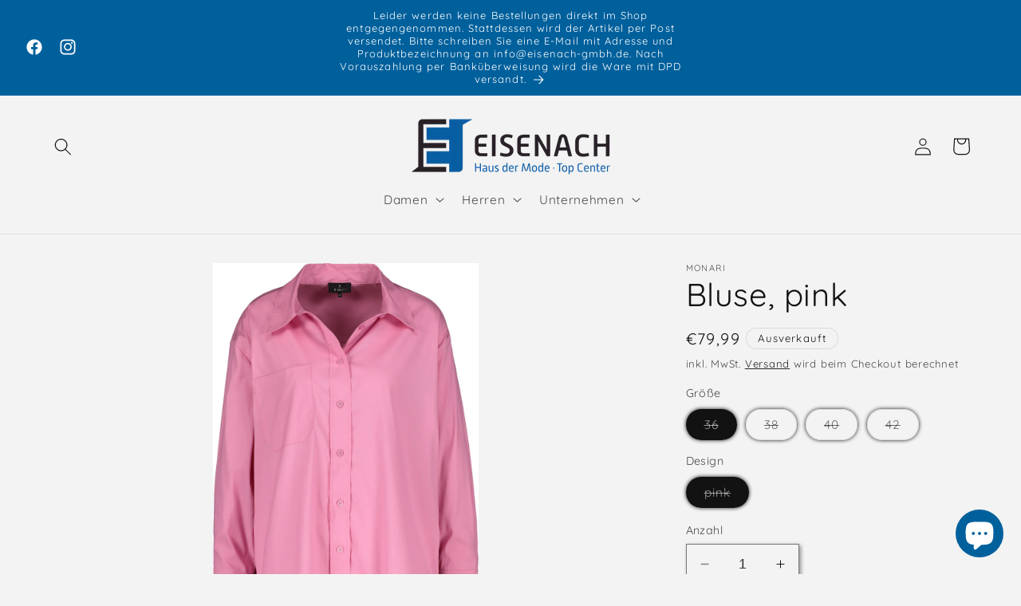

--- FILE ---
content_type: text/html; charset=utf-8
request_url: https://eisenachalsfeld-shop.de/products/bluse-pink
body_size: 28841
content:
<!doctype html>
<html class="no-js" lang="de">
  <head>
    <meta charset="utf-8">
    <meta http-equiv="X-UA-Compatible" content="IE=edge">
    <meta name="viewport" content="width=device-width,initial-scale=1">
    <meta name="theme-color" content="">
    <link rel="canonical" href="https://www.eisenachalsfeld.de/products/bluse-pink"><link rel="icon" type="image/png" href="//eisenachalsfeld-shop.de/cdn/shop/files/Eisenach_Logo_Kopie.png?crop=center&height=32&v=1698933159&width=32"><link rel="preconnect" href="https://fonts.shopifycdn.com" crossorigin><title>
      Bluse, pink
 &ndash; Eisenach Haus der Mode &amp; Top Center</title>

    
      <meta name="description" content="Die darf in keinem Kleiderschrank fehlen: die klassische, in Weiß gefertigte Hemdbluse von monari. Für eine perfekte Passform sorgt der gerade, lange Schnitt mit verlängerter Rückseite, Seitenschlitzen, einem abgerundeten Saum und einer Rückenpasse mit cooler Kellerfalte. Mit klassischem Hemdblusenkragen und aufgesetzt">
    

    

<meta property="og:site_name" content="Eisenach Haus der Mode &amp; Top Center">
<meta property="og:url" content="https://www.eisenachalsfeld.de/products/bluse-pink">
<meta property="og:title" content="Bluse, pink">
<meta property="og:type" content="product">
<meta property="og:description" content="Die darf in keinem Kleiderschrank fehlen: die klassische, in Weiß gefertigte Hemdbluse von monari. Für eine perfekte Passform sorgt der gerade, lange Schnitt mit verlängerter Rückseite, Seitenschlitzen, einem abgerundeten Saum und einer Rückenpasse mit cooler Kellerfalte. Mit klassischem Hemdblusenkragen und aufgesetzt"><meta property="og:image" content="http://eisenachalsfeld-shop.de/cdn/shop/products/61fa38590e3bf70011af2b48.jpg?v=1646553682">
  <meta property="og:image:secure_url" content="https://eisenachalsfeld-shop.de/cdn/shop/products/61fa38590e3bf70011af2b48.jpg?v=1646553682">
  <meta property="og:image:width" content="1200">
  <meta property="og:image:height" content="1980"><meta property="og:price:amount" content="79,99">
  <meta property="og:price:currency" content="EUR"><meta name="twitter:card" content="summary_large_image">
<meta name="twitter:title" content="Bluse, pink">
<meta name="twitter:description" content="Die darf in keinem Kleiderschrank fehlen: die klassische, in Weiß gefertigte Hemdbluse von monari. Für eine perfekte Passform sorgt der gerade, lange Schnitt mit verlängerter Rückseite, Seitenschlitzen, einem abgerundeten Saum und einer Rückenpasse mit cooler Kellerfalte. Mit klassischem Hemdblusenkragen und aufgesetzt">


    <script src="//eisenachalsfeld-shop.de/cdn/shop/t/32/assets/constants.js?v=58251544750838685771699441713" defer="defer"></script>
    <script src="//eisenachalsfeld-shop.de/cdn/shop/t/32/assets/pubsub.js?v=158357773527763999511699441713" defer="defer"></script>
    <script src="//eisenachalsfeld-shop.de/cdn/shop/t/32/assets/global.js?v=40820548392383841591699441713" defer="defer"></script><script src="//eisenachalsfeld-shop.de/cdn/shop/t/32/assets/animations.js?v=88693664871331136111699441712" defer="defer"></script><script>window.performance && window.performance.mark && window.performance.mark('shopify.content_for_header.start');</script><meta name="google-site-verification" content="k0-VdqjEO8fGEXdZjZKuxDBqrU36Yl-xkdRrtam5tNY">
<meta name="google-site-verification" content="dz5bev-UKd8miY-sAUn5Nv5l9FPZAIcV3XfxIws8X9I">
<meta name="google-site-verification" content="elFNCj034wbNlyJGFffqi2ZC7ZeSJmaOEsYpGdYY2fs">
<meta id="shopify-digital-wallet" name="shopify-digital-wallet" content="/54898622614/digital_wallets/dialog">
<link rel="alternate" type="application/json+oembed" href="https://www.eisenachalsfeld.de/products/bluse-pink.oembed">
<script async="async" src="/checkouts/internal/preloads.js?locale=de-DE"></script>
<script id="shopify-features" type="application/json">{"accessToken":"36e313f16b6c2efb117f4c4a87f844fa","betas":["rich-media-storefront-analytics"],"domain":"eisenachalsfeld-shop.de","predictiveSearch":true,"shopId":54898622614,"locale":"de"}</script>
<script>var Shopify = Shopify || {};
Shopify.shop = "eisenach-gmbh.myshopify.com";
Shopify.locale = "de";
Shopify.currency = {"active":"EUR","rate":"1.0"};
Shopify.country = "DE";
Shopify.theme = {"name":"Aktualisierte Kopie von Onlineshop 2.8","id":144666296587,"schema_name":"Dawn","schema_version":"12.0.0","theme_store_id":887,"role":"main"};
Shopify.theme.handle = "null";
Shopify.theme.style = {"id":null,"handle":null};
Shopify.cdnHost = "eisenachalsfeld-shop.de/cdn";
Shopify.routes = Shopify.routes || {};
Shopify.routes.root = "/";</script>
<script type="module">!function(o){(o.Shopify=o.Shopify||{}).modules=!0}(window);</script>
<script>!function(o){function n(){var o=[];function n(){o.push(Array.prototype.slice.apply(arguments))}return n.q=o,n}var t=o.Shopify=o.Shopify||{};t.loadFeatures=n(),t.autoloadFeatures=n()}(window);</script>
<script id="shop-js-analytics" type="application/json">{"pageType":"product"}</script>
<script defer="defer" async type="module" src="//eisenachalsfeld-shop.de/cdn/shopifycloud/shop-js/modules/v2/client.init-shop-cart-sync_XknANqpX.de.esm.js"></script>
<script defer="defer" async type="module" src="//eisenachalsfeld-shop.de/cdn/shopifycloud/shop-js/modules/v2/chunk.common_DvdeXi9P.esm.js"></script>
<script type="module">
  await import("//eisenachalsfeld-shop.de/cdn/shopifycloud/shop-js/modules/v2/client.init-shop-cart-sync_XknANqpX.de.esm.js");
await import("//eisenachalsfeld-shop.de/cdn/shopifycloud/shop-js/modules/v2/chunk.common_DvdeXi9P.esm.js");

  window.Shopify.SignInWithShop?.initShopCartSync?.({"fedCMEnabled":true,"windoidEnabled":true});

</script>
<script>(function() {
  var isLoaded = false;
  function asyncLoad() {
    if (isLoaded) return;
    isLoaded = true;
    var urls = ["https:\/\/cloudsearch-1f874.kxcdn.com\/shopify.js?srp=\/a\/search\u0026shop=eisenach-gmbh.myshopify.com","https:\/\/cdn.nfcube.com\/instafeed-318cf6971bcd5210d181bf270111be18.js?shop=eisenach-gmbh.myshopify.com"];
    for (var i = 0; i < urls.length; i++) {
      var s = document.createElement('script');
      s.type = 'text/javascript';
      s.async = true;
      s.src = urls[i];
      var x = document.getElementsByTagName('script')[0];
      x.parentNode.insertBefore(s, x);
    }
  };
  if(window.attachEvent) {
    window.attachEvent('onload', asyncLoad);
  } else {
    window.addEventListener('load', asyncLoad, false);
  }
})();</script>
<script id="__st">var __st={"a":54898622614,"offset":3600,"reqid":"ffb26d2b-a33f-4030-a316-229f121af4d6-1768867526","pageurl":"eisenachalsfeld-shop.de\/products\/bluse-pink","u":"f857d1e6e16b","p":"product","rtyp":"product","rid":7393449443478};</script>
<script>window.ShopifyPaypalV4VisibilityTracking = true;</script>
<script id="captcha-bootstrap">!function(){'use strict';const t='contact',e='account',n='new_comment',o=[[t,t],['blogs',n],['comments',n],[t,'customer']],c=[[e,'customer_login'],[e,'guest_login'],[e,'recover_customer_password'],[e,'create_customer']],r=t=>t.map((([t,e])=>`form[action*='/${t}']:not([data-nocaptcha='true']) input[name='form_type'][value='${e}']`)).join(','),a=t=>()=>t?[...document.querySelectorAll(t)].map((t=>t.form)):[];function s(){const t=[...o],e=r(t);return a(e)}const i='password',u='form_key',d=['recaptcha-v3-token','g-recaptcha-response','h-captcha-response',i],f=()=>{try{return window.sessionStorage}catch{return}},m='__shopify_v',_=t=>t.elements[u];function p(t,e,n=!1){try{const o=window.sessionStorage,c=JSON.parse(o.getItem(e)),{data:r}=function(t){const{data:e,action:n}=t;return t[m]||n?{data:e,action:n}:{data:t,action:n}}(c);for(const[e,n]of Object.entries(r))t.elements[e]&&(t.elements[e].value=n);n&&o.removeItem(e)}catch(o){console.error('form repopulation failed',{error:o})}}const l='form_type',E='cptcha';function T(t){t.dataset[E]=!0}const w=window,h=w.document,L='Shopify',v='ce_forms',y='captcha';let A=!1;((t,e)=>{const n=(g='f06e6c50-85a8-45c8-87d0-21a2b65856fe',I='https://cdn.shopify.com/shopifycloud/storefront-forms-hcaptcha/ce_storefront_forms_captcha_hcaptcha.v1.5.2.iife.js',D={infoText:'Durch hCaptcha geschützt',privacyText:'Datenschutz',termsText:'Allgemeine Geschäftsbedingungen'},(t,e,n)=>{const o=w[L][v],c=o.bindForm;if(c)return c(t,g,e,D).then(n);var r;o.q.push([[t,g,e,D],n]),r=I,A||(h.body.append(Object.assign(h.createElement('script'),{id:'captcha-provider',async:!0,src:r})),A=!0)});var g,I,D;w[L]=w[L]||{},w[L][v]=w[L][v]||{},w[L][v].q=[],w[L][y]=w[L][y]||{},w[L][y].protect=function(t,e){n(t,void 0,e),T(t)},Object.freeze(w[L][y]),function(t,e,n,w,h,L){const[v,y,A,g]=function(t,e,n){const i=e?o:[],u=t?c:[],d=[...i,...u],f=r(d),m=r(i),_=r(d.filter((([t,e])=>n.includes(e))));return[a(f),a(m),a(_),s()]}(w,h,L),I=t=>{const e=t.target;return e instanceof HTMLFormElement?e:e&&e.form},D=t=>v().includes(t);t.addEventListener('submit',(t=>{const e=I(t);if(!e)return;const n=D(e)&&!e.dataset.hcaptchaBound&&!e.dataset.recaptchaBound,o=_(e),c=g().includes(e)&&(!o||!o.value);(n||c)&&t.preventDefault(),c&&!n&&(function(t){try{if(!f())return;!function(t){const e=f();if(!e)return;const n=_(t);if(!n)return;const o=n.value;o&&e.removeItem(o)}(t);const e=Array.from(Array(32),(()=>Math.random().toString(36)[2])).join('');!function(t,e){_(t)||t.append(Object.assign(document.createElement('input'),{type:'hidden',name:u})),t.elements[u].value=e}(t,e),function(t,e){const n=f();if(!n)return;const o=[...t.querySelectorAll(`input[type='${i}']`)].map((({name:t})=>t)),c=[...d,...o],r={};for(const[a,s]of new FormData(t).entries())c.includes(a)||(r[a]=s);n.setItem(e,JSON.stringify({[m]:1,action:t.action,data:r}))}(t,e)}catch(e){console.error('failed to persist form',e)}}(e),e.submit())}));const S=(t,e)=>{t&&!t.dataset[E]&&(n(t,e.some((e=>e===t))),T(t))};for(const o of['focusin','change'])t.addEventListener(o,(t=>{const e=I(t);D(e)&&S(e,y())}));const B=e.get('form_key'),M=e.get(l),P=B&&M;t.addEventListener('DOMContentLoaded',(()=>{const t=y();if(P)for(const e of t)e.elements[l].value===M&&p(e,B);[...new Set([...A(),...v().filter((t=>'true'===t.dataset.shopifyCaptcha))])].forEach((e=>S(e,t)))}))}(h,new URLSearchParams(w.location.search),n,t,e,['guest_login'])})(!0,!0)}();</script>
<script integrity="sha256-4kQ18oKyAcykRKYeNunJcIwy7WH5gtpwJnB7kiuLZ1E=" data-source-attribution="shopify.loadfeatures" defer="defer" src="//eisenachalsfeld-shop.de/cdn/shopifycloud/storefront/assets/storefront/load_feature-a0a9edcb.js" crossorigin="anonymous"></script>
<script data-source-attribution="shopify.dynamic_checkout.dynamic.init">var Shopify=Shopify||{};Shopify.PaymentButton=Shopify.PaymentButton||{isStorefrontPortableWallets:!0,init:function(){window.Shopify.PaymentButton.init=function(){};var t=document.createElement("script");t.src="https://eisenachalsfeld-shop.de/cdn/shopifycloud/portable-wallets/latest/portable-wallets.de.js",t.type="module",document.head.appendChild(t)}};
</script>
<script data-source-attribution="shopify.dynamic_checkout.buyer_consent">
  function portableWalletsHideBuyerConsent(e){var t=document.getElementById("shopify-buyer-consent"),n=document.getElementById("shopify-subscription-policy-button");t&&n&&(t.classList.add("hidden"),t.setAttribute("aria-hidden","true"),n.removeEventListener("click",e))}function portableWalletsShowBuyerConsent(e){var t=document.getElementById("shopify-buyer-consent"),n=document.getElementById("shopify-subscription-policy-button");t&&n&&(t.classList.remove("hidden"),t.removeAttribute("aria-hidden"),n.addEventListener("click",e))}window.Shopify?.PaymentButton&&(window.Shopify.PaymentButton.hideBuyerConsent=portableWalletsHideBuyerConsent,window.Shopify.PaymentButton.showBuyerConsent=portableWalletsShowBuyerConsent);
</script>
<script data-source-attribution="shopify.dynamic_checkout.cart.bootstrap">document.addEventListener("DOMContentLoaded",(function(){function t(){return document.querySelector("shopify-accelerated-checkout-cart, shopify-accelerated-checkout")}if(t())Shopify.PaymentButton.init();else{new MutationObserver((function(e,n){t()&&(Shopify.PaymentButton.init(),n.disconnect())})).observe(document.body,{childList:!0,subtree:!0})}}));
</script>
<script id="sections-script" data-sections="header" defer="defer" src="//eisenachalsfeld-shop.de/cdn/shop/t/32/compiled_assets/scripts.js?v=1208"></script>
<script>window.performance && window.performance.mark && window.performance.mark('shopify.content_for_header.end');</script>


    <style data-shopify>
      @font-face {
  font-family: Quicksand;
  font-weight: 400;
  font-style: normal;
  font-display: swap;
  src: url("//eisenachalsfeld-shop.de/cdn/fonts/quicksand/quicksand_n4.bf8322a9d1da765aa396ad7b6eeb81930a6214de.woff2") format("woff2"),
       url("//eisenachalsfeld-shop.de/cdn/fonts/quicksand/quicksand_n4.fa4cbd232d3483059e72b11f7239959a64c98426.woff") format("woff");
}

      @font-face {
  font-family: Quicksand;
  font-weight: 700;
  font-style: normal;
  font-display: swap;
  src: url("//eisenachalsfeld-shop.de/cdn/fonts/quicksand/quicksand_n7.d375fe11182475f82f7bb6306a0a0e4018995610.woff2") format("woff2"),
       url("//eisenachalsfeld-shop.de/cdn/fonts/quicksand/quicksand_n7.8ac2ae2fc4b90ef79aaa7aedb927d39f9f9aa3f4.woff") format("woff");
}

      
      
      @font-face {
  font-family: Quicksand;
  font-weight: 400;
  font-style: normal;
  font-display: swap;
  src: url("//eisenachalsfeld-shop.de/cdn/fonts/quicksand/quicksand_n4.bf8322a9d1da765aa396ad7b6eeb81930a6214de.woff2") format("woff2"),
       url("//eisenachalsfeld-shop.de/cdn/fonts/quicksand/quicksand_n4.fa4cbd232d3483059e72b11f7239959a64c98426.woff") format("woff");
}


      
        :root,
        .color-background-1 {
          --color-background: 243,243,243;
        
          --gradient-background: #f3f3f3;
        

        

        --color-foreground: 18,18,18;
        --color-background-contrast: 179,179,179;
        --color-shadow: 18,18,18;
        --color-button: 0,96,156;
        --color-button-text: 255,255,255;
        --color-secondary-button: 243,243,243;
        --color-secondary-button-text: 0,0,0;
        --color-link: 0,0,0;
        --color-badge-foreground: 18,18,18;
        --color-badge-background: 243,243,243;
        --color-badge-border: 18,18,18;
        --payment-terms-background-color: rgb(243 243 243);
      }
      
        
        .color-background-2 {
          --color-background: 0,96,156;
        
          --gradient-background: #00609c;
        

        

        --color-foreground: 18,18,18;
        --color-background-contrast: 0,18,29;
        --color-shadow: 243,243,243;
        --color-button: 0,96,156;
        --color-button-text: 243,243,243;
        --color-secondary-button: 0,96,156;
        --color-secondary-button-text: 0,0,0;
        --color-link: 0,0,0;
        --color-badge-foreground: 18,18,18;
        --color-badge-background: 0,96,156;
        --color-badge-border: 18,18,18;
        --payment-terms-background-color: rgb(0 96 156);
      }
      
        
        .color-inverse {
          --color-background: 18,18,18;
        
          --gradient-background: #121212;
        

        

        --color-foreground: 255,255,255;
        --color-background-contrast: 146,146,146;
        --color-shadow: 18,18,18;
        --color-button: 255,255,255;
        --color-button-text: 18,18,18;
        --color-secondary-button: 18,18,18;
        --color-secondary-button-text: 255,255,255;
        --color-link: 255,255,255;
        --color-badge-foreground: 255,255,255;
        --color-badge-background: 18,18,18;
        --color-badge-border: 255,255,255;
        --payment-terms-background-color: rgb(18 18 18);
      }
      
        
        .color-accent-1 {
          --color-background: 0,96,156;
        
          --gradient-background: #00609c;
        

        

        --color-foreground: 255,255,255;
        --color-background-contrast: 0,18,29;
        --color-shadow: 18,18,18;
        --color-button: 255,255,255;
        --color-button-text: 0,96,156;
        --color-secondary-button: 0,96,156;
        --color-secondary-button-text: 255,255,255;
        --color-link: 255,255,255;
        --color-badge-foreground: 255,255,255;
        --color-badge-background: 0,96,156;
        --color-badge-border: 255,255,255;
        --payment-terms-background-color: rgb(0 96 156);
      }
      
        
        .color-accent-2 {
          --color-background: 0,96,156;
        
          --gradient-background: #00609c;
        

        

        --color-foreground: 255,255,255;
        --color-background-contrast: 0,18,29;
        --color-shadow: 18,18,18;
        --color-button: 243,243,243;
        --color-button-text: 0,96,156;
        --color-secondary-button: 0,96,156;
        --color-secondary-button-text: 0,0,0;
        --color-link: 0,0,0;
        --color-badge-foreground: 255,255,255;
        --color-badge-background: 0,96,156;
        --color-badge-border: 255,255,255;
        --payment-terms-background-color: rgb(0 96 156);
      }
      

      body, .color-background-1, .color-background-2, .color-inverse, .color-accent-1, .color-accent-2 {
        color: rgba(var(--color-foreground), 0.75);
        background-color: rgb(var(--color-background));
      }

      :root {
        --font-body-family: Quicksand, sans-serif;
        --font-body-style: normal;
        --font-body-weight: 400;
        --font-body-weight-bold: 700;

        --font-heading-family: Quicksand, sans-serif;
        --font-heading-style: normal;
        --font-heading-weight: 400;

        --font-body-scale: 1.1;
        --font-heading-scale: 0.9090909090909091;

        --media-padding: px;
        --media-border-opacity: 0.05;
        --media-border-width: 0px;
        --media-radius: 0px;
        --media-shadow-opacity: 0.0;
        --media-shadow-horizontal-offset: 2px;
        --media-shadow-vertical-offset: 2px;
        --media-shadow-blur-radius: 0px;
        --media-shadow-visible: 0;

        --page-width: 120rem;
        --page-width-margin: 0rem;

        --product-card-image-padding: 0.0rem;
        --product-card-corner-radius: 0.0rem;
        --product-card-text-alignment: left;
        --product-card-border-width: 0.0rem;
        --product-card-border-opacity: 0.0;
        --product-card-shadow-opacity: 0.1;
        --product-card-shadow-visible: 1;
        --product-card-shadow-horizontal-offset: 0.0rem;
        --product-card-shadow-vertical-offset: 0.0rem;
        --product-card-shadow-blur-radius: 0.0rem;

        --collection-card-image-padding: 0.0rem;
        --collection-card-corner-radius: 0.0rem;
        --collection-card-text-alignment: left;
        --collection-card-border-width: 0.0rem;
        --collection-card-border-opacity: 0.0;
        --collection-card-shadow-opacity: 0.1;
        --collection-card-shadow-visible: 1;
        --collection-card-shadow-horizontal-offset: 0.0rem;
        --collection-card-shadow-vertical-offset: 0.0rem;
        --collection-card-shadow-blur-radius: 0.0rem;

        --blog-card-image-padding: 0.0rem;
        --blog-card-corner-radius: 0.0rem;
        --blog-card-text-alignment: left;
        --blog-card-border-width: 0.0rem;
        --blog-card-border-opacity: 0.0;
        --blog-card-shadow-opacity: 0.1;
        --blog-card-shadow-visible: 1;
        --blog-card-shadow-horizontal-offset: 0.0rem;
        --blog-card-shadow-vertical-offset: 0.0rem;
        --blog-card-shadow-blur-radius: 0.0rem;

        --badge-corner-radius: 4.0rem;

        --popup-border-width: 1px;
        --popup-border-opacity: 0.1;
        --popup-corner-radius: 0px;
        --popup-shadow-opacity: 1.0;
        --popup-shadow-horizontal-offset: 2px;
        --popup-shadow-vertical-offset: 2px;
        --popup-shadow-blur-radius: 5px;

        --drawer-border-width: 1px;
        --drawer-border-opacity: 0.1;
        --drawer-shadow-opacity: 1.0;
        --drawer-shadow-horizontal-offset: 2px;
        --drawer-shadow-vertical-offset: 2px;
        --drawer-shadow-blur-radius: 5px;

        --spacing-sections-desktop: 0px;
        --spacing-sections-mobile: 0px;

        --grid-desktop-vertical-spacing: 8px;
        --grid-desktop-horizontal-spacing: 8px;
        --grid-mobile-vertical-spacing: 4px;
        --grid-mobile-horizontal-spacing: 4px;

        --text-boxes-border-opacity: 0.0;
        --text-boxes-border-width: 0px;
        --text-boxes-radius: 0px;
        --text-boxes-shadow-opacity: 0.0;
        --text-boxes-shadow-visible: 0;
        --text-boxes-shadow-horizontal-offset: 0px;
        --text-boxes-shadow-vertical-offset: 0px;
        --text-boxes-shadow-blur-radius: 5px;

        --buttons-radius: 0px;
        --buttons-radius-outset: 0px;
        --buttons-border-width: 1px;
        --buttons-border-opacity: 1.0;
        --buttons-shadow-opacity: 1.0;
        --buttons-shadow-visible: 1;
        --buttons-shadow-horizontal-offset: 2px;
        --buttons-shadow-vertical-offset: 2px;
        --buttons-shadow-blur-radius: 5px;
        --buttons-border-offset: 0.3px;

        --inputs-radius: 0px;
        --inputs-border-width: 1px;
        --inputs-border-opacity: 0.55;
        --inputs-shadow-opacity: 0.45;
        --inputs-shadow-horizontal-offset: 2px;
        --inputs-margin-offset: 2px;
        --inputs-shadow-vertical-offset: 2px;
        --inputs-shadow-blur-radius: 5px;
        --inputs-radius-outset: 0px;

        --variant-pills-radius: 40px;
        --variant-pills-border-width: 1px;
        --variant-pills-border-opacity: 0.55;
        --variant-pills-shadow-opacity: 1.0;
        --variant-pills-shadow-horizontal-offset: 0px;
        --variant-pills-shadow-vertical-offset: 0px;
        --variant-pills-shadow-blur-radius: 5px;
      }

      *,
      *::before,
      *::after {
        box-sizing: inherit;
      }

      html {
        box-sizing: border-box;
        font-size: calc(var(--font-body-scale) * 62.5%);
        height: 100%;
      }

      body {
        display: grid;
        grid-template-rows: auto auto 1fr auto;
        grid-template-columns: 100%;
        min-height: 100%;
        margin: 0;
        font-size: 1.5rem;
        letter-spacing: 0.06rem;
        line-height: calc(1 + 0.8 / var(--font-body-scale));
        font-family: var(--font-body-family);
        font-style: var(--font-body-style);
        font-weight: var(--font-body-weight);
      }

      @media screen and (min-width: 750px) {
        body {
          font-size: 1.6rem;
        }
      }
    </style>

    <link href="//eisenachalsfeld-shop.de/cdn/shop/t/32/assets/base.css?v=22615539281115885671699441712" rel="stylesheet" type="text/css" media="all" />
<link rel="preload" as="font" href="//eisenachalsfeld-shop.de/cdn/fonts/quicksand/quicksand_n4.bf8322a9d1da765aa396ad7b6eeb81930a6214de.woff2" type="font/woff2" crossorigin><link rel="preload" as="font" href="//eisenachalsfeld-shop.de/cdn/fonts/quicksand/quicksand_n4.bf8322a9d1da765aa396ad7b6eeb81930a6214de.woff2" type="font/woff2" crossorigin><link
        rel="stylesheet"
        href="//eisenachalsfeld-shop.de/cdn/shop/t/32/assets/component-predictive-search.css?v=118923337488134913561699441713"
        media="print"
        onload="this.media='all'"
      ><script>
      document.documentElement.className = document.documentElement.className.replace('no-js', 'js');
      if (Shopify.designMode) {
        document.documentElement.classList.add('shopify-design-mode');
      }
    </script>
  <script src="https://cdn.shopify.com/extensions/e4b3a77b-20c9-4161-b1bb-deb87046128d/inbox-1253/assets/inbox-chat-loader.js" type="text/javascript" defer="defer"></script>
<link href="https://monorail-edge.shopifysvc.com" rel="dns-prefetch">
<script>(function(){if ("sendBeacon" in navigator && "performance" in window) {try {var session_token_from_headers = performance.getEntriesByType('navigation')[0].serverTiming.find(x => x.name == '_s').description;} catch {var session_token_from_headers = undefined;}var session_cookie_matches = document.cookie.match(/_shopify_s=([^;]*)/);var session_token_from_cookie = session_cookie_matches && session_cookie_matches.length === 2 ? session_cookie_matches[1] : "";var session_token = session_token_from_headers || session_token_from_cookie || "";function handle_abandonment_event(e) {var entries = performance.getEntries().filter(function(entry) {return /monorail-edge.shopifysvc.com/.test(entry.name);});if (!window.abandonment_tracked && entries.length === 0) {window.abandonment_tracked = true;var currentMs = Date.now();var navigation_start = performance.timing.navigationStart;var payload = {shop_id: 54898622614,url: window.location.href,navigation_start,duration: currentMs - navigation_start,session_token,page_type: "product"};window.navigator.sendBeacon("https://monorail-edge.shopifysvc.com/v1/produce", JSON.stringify({schema_id: "online_store_buyer_site_abandonment/1.1",payload: payload,metadata: {event_created_at_ms: currentMs,event_sent_at_ms: currentMs}}));}}window.addEventListener('pagehide', handle_abandonment_event);}}());</script>
<script id="web-pixels-manager-setup">(function e(e,d,r,n,o){if(void 0===o&&(o={}),!Boolean(null===(a=null===(i=window.Shopify)||void 0===i?void 0:i.analytics)||void 0===a?void 0:a.replayQueue)){var i,a;window.Shopify=window.Shopify||{};var t=window.Shopify;t.analytics=t.analytics||{};var s=t.analytics;s.replayQueue=[],s.publish=function(e,d,r){return s.replayQueue.push([e,d,r]),!0};try{self.performance.mark("wpm:start")}catch(e){}var l=function(){var e={modern:/Edge?\/(1{2}[4-9]|1[2-9]\d|[2-9]\d{2}|\d{4,})\.\d+(\.\d+|)|Firefox\/(1{2}[4-9]|1[2-9]\d|[2-9]\d{2}|\d{4,})\.\d+(\.\d+|)|Chrom(ium|e)\/(9{2}|\d{3,})\.\d+(\.\d+|)|(Maci|X1{2}).+ Version\/(15\.\d+|(1[6-9]|[2-9]\d|\d{3,})\.\d+)([,.]\d+|)( \(\w+\)|)( Mobile\/\w+|) Safari\/|Chrome.+OPR\/(9{2}|\d{3,})\.\d+\.\d+|(CPU[ +]OS|iPhone[ +]OS|CPU[ +]iPhone|CPU IPhone OS|CPU iPad OS)[ +]+(15[._]\d+|(1[6-9]|[2-9]\d|\d{3,})[._]\d+)([._]\d+|)|Android:?[ /-](13[3-9]|1[4-9]\d|[2-9]\d{2}|\d{4,})(\.\d+|)(\.\d+|)|Android.+Firefox\/(13[5-9]|1[4-9]\d|[2-9]\d{2}|\d{4,})\.\d+(\.\d+|)|Android.+Chrom(ium|e)\/(13[3-9]|1[4-9]\d|[2-9]\d{2}|\d{4,})\.\d+(\.\d+|)|SamsungBrowser\/([2-9]\d|\d{3,})\.\d+/,legacy:/Edge?\/(1[6-9]|[2-9]\d|\d{3,})\.\d+(\.\d+|)|Firefox\/(5[4-9]|[6-9]\d|\d{3,})\.\d+(\.\d+|)|Chrom(ium|e)\/(5[1-9]|[6-9]\d|\d{3,})\.\d+(\.\d+|)([\d.]+$|.*Safari\/(?![\d.]+ Edge\/[\d.]+$))|(Maci|X1{2}).+ Version\/(10\.\d+|(1[1-9]|[2-9]\d|\d{3,})\.\d+)([,.]\d+|)( \(\w+\)|)( Mobile\/\w+|) Safari\/|Chrome.+OPR\/(3[89]|[4-9]\d|\d{3,})\.\d+\.\d+|(CPU[ +]OS|iPhone[ +]OS|CPU[ +]iPhone|CPU IPhone OS|CPU iPad OS)[ +]+(10[._]\d+|(1[1-9]|[2-9]\d|\d{3,})[._]\d+)([._]\d+|)|Android:?[ /-](13[3-9]|1[4-9]\d|[2-9]\d{2}|\d{4,})(\.\d+|)(\.\d+|)|Mobile Safari.+OPR\/([89]\d|\d{3,})\.\d+\.\d+|Android.+Firefox\/(13[5-9]|1[4-9]\d|[2-9]\d{2}|\d{4,})\.\d+(\.\d+|)|Android.+Chrom(ium|e)\/(13[3-9]|1[4-9]\d|[2-9]\d{2}|\d{4,})\.\d+(\.\d+|)|Android.+(UC? ?Browser|UCWEB|U3)[ /]?(15\.([5-9]|\d{2,})|(1[6-9]|[2-9]\d|\d{3,})\.\d+)\.\d+|SamsungBrowser\/(5\.\d+|([6-9]|\d{2,})\.\d+)|Android.+MQ{2}Browser\/(14(\.(9|\d{2,})|)|(1[5-9]|[2-9]\d|\d{3,})(\.\d+|))(\.\d+|)|K[Aa][Ii]OS\/(3\.\d+|([4-9]|\d{2,})\.\d+)(\.\d+|)/},d=e.modern,r=e.legacy,n=navigator.userAgent;return n.match(d)?"modern":n.match(r)?"legacy":"unknown"}(),u="modern"===l?"modern":"legacy",c=(null!=n?n:{modern:"",legacy:""})[u],f=function(e){return[e.baseUrl,"/wpm","/b",e.hashVersion,"modern"===e.buildTarget?"m":"l",".js"].join("")}({baseUrl:d,hashVersion:r,buildTarget:u}),m=function(e){var d=e.version,r=e.bundleTarget,n=e.surface,o=e.pageUrl,i=e.monorailEndpoint;return{emit:function(e){var a=e.status,t=e.errorMsg,s=(new Date).getTime(),l=JSON.stringify({metadata:{event_sent_at_ms:s},events:[{schema_id:"web_pixels_manager_load/3.1",payload:{version:d,bundle_target:r,page_url:o,status:a,surface:n,error_msg:t},metadata:{event_created_at_ms:s}}]});if(!i)return console&&console.warn&&console.warn("[Web Pixels Manager] No Monorail endpoint provided, skipping logging."),!1;try{return self.navigator.sendBeacon.bind(self.navigator)(i,l)}catch(e){}var u=new XMLHttpRequest;try{return u.open("POST",i,!0),u.setRequestHeader("Content-Type","text/plain"),u.send(l),!0}catch(e){return console&&console.warn&&console.warn("[Web Pixels Manager] Got an unhandled error while logging to Monorail."),!1}}}}({version:r,bundleTarget:l,surface:e.surface,pageUrl:self.location.href,monorailEndpoint:e.monorailEndpoint});try{o.browserTarget=l,function(e){var d=e.src,r=e.async,n=void 0===r||r,o=e.onload,i=e.onerror,a=e.sri,t=e.scriptDataAttributes,s=void 0===t?{}:t,l=document.createElement("script"),u=document.querySelector("head"),c=document.querySelector("body");if(l.async=n,l.src=d,a&&(l.integrity=a,l.crossOrigin="anonymous"),s)for(var f in s)if(Object.prototype.hasOwnProperty.call(s,f))try{l.dataset[f]=s[f]}catch(e){}if(o&&l.addEventListener("load",o),i&&l.addEventListener("error",i),u)u.appendChild(l);else{if(!c)throw new Error("Did not find a head or body element to append the script");c.appendChild(l)}}({src:f,async:!0,onload:function(){if(!function(){var e,d;return Boolean(null===(d=null===(e=window.Shopify)||void 0===e?void 0:e.analytics)||void 0===d?void 0:d.initialized)}()){var d=window.webPixelsManager.init(e)||void 0;if(d){var r=window.Shopify.analytics;r.replayQueue.forEach((function(e){var r=e[0],n=e[1],o=e[2];d.publishCustomEvent(r,n,o)})),r.replayQueue=[],r.publish=d.publishCustomEvent,r.visitor=d.visitor,r.initialized=!0}}},onerror:function(){return m.emit({status:"failed",errorMsg:"".concat(f," has failed to load")})},sri:function(e){var d=/^sha384-[A-Za-z0-9+/=]+$/;return"string"==typeof e&&d.test(e)}(c)?c:"",scriptDataAttributes:o}),m.emit({status:"loading"})}catch(e){m.emit({status:"failed",errorMsg:(null==e?void 0:e.message)||"Unknown error"})}}})({shopId: 54898622614,storefrontBaseUrl: "https://www.eisenachalsfeld.de",extensionsBaseUrl: "https://extensions.shopifycdn.com/cdn/shopifycloud/web-pixels-manager",monorailEndpoint: "https://monorail-edge.shopifysvc.com/unstable/produce_batch",surface: "storefront-renderer",enabledBetaFlags: ["2dca8a86"],webPixelsConfigList: [{"id":"385351947","configuration":"{\"pixel_id\":\"511923606403980\",\"pixel_type\":\"facebook_pixel\",\"metaapp_system_user_token\":\"-\"}","eventPayloadVersion":"v1","runtimeContext":"OPEN","scriptVersion":"ca16bc87fe92b6042fbaa3acc2fbdaa6","type":"APP","apiClientId":2329312,"privacyPurposes":["ANALYTICS","MARKETING","SALE_OF_DATA"],"dataSharingAdjustments":{"protectedCustomerApprovalScopes":["read_customer_address","read_customer_email","read_customer_name","read_customer_personal_data","read_customer_phone"]}},{"id":"shopify-app-pixel","configuration":"{}","eventPayloadVersion":"v1","runtimeContext":"STRICT","scriptVersion":"0450","apiClientId":"shopify-pixel","type":"APP","privacyPurposes":["ANALYTICS","MARKETING"]},{"id":"shopify-custom-pixel","eventPayloadVersion":"v1","runtimeContext":"LAX","scriptVersion":"0450","apiClientId":"shopify-pixel","type":"CUSTOM","privacyPurposes":["ANALYTICS","MARKETING"]}],isMerchantRequest: false,initData: {"shop":{"name":"Eisenach Haus der Mode \u0026 Top Center","paymentSettings":{"currencyCode":"EUR"},"myshopifyDomain":"eisenach-gmbh.myshopify.com","countryCode":"DE","storefrontUrl":"https:\/\/www.eisenachalsfeld.de"},"customer":null,"cart":null,"checkout":null,"productVariants":[{"price":{"amount":79.99,"currencyCode":"EUR"},"product":{"title":"Bluse, pink","vendor":"monari","id":"7393449443478","untranslatedTitle":"Bluse, pink","url":"\/products\/bluse-pink","type":""},"id":"41523496910998","image":{"src":"\/\/eisenachalsfeld-shop.de\/cdn\/shop\/products\/61fa38590e3bf70011af2b48.jpg?v=1646553682"},"sku":"100575017","title":"36 \/ pink","untranslatedTitle":"36 \/ pink"},{"price":{"amount":79.99,"currencyCode":"EUR"},"product":{"title":"Bluse, pink","vendor":"monari","id":"7393449443478","untranslatedTitle":"Bluse, pink","url":"\/products\/bluse-pink","type":""},"id":"41523539738774","image":{"src":"\/\/eisenachalsfeld-shop.de\/cdn\/shop\/products\/61fa38590e3bf70011af2b48.jpg?v=1646553682"},"sku":"100575017","title":"38 \/ pink","untranslatedTitle":"38 \/ pink"},{"price":{"amount":79.99,"currencyCode":"EUR"},"product":{"title":"Bluse, pink","vendor":"monari","id":"7393449443478","untranslatedTitle":"Bluse, pink","url":"\/products\/bluse-pink","type":""},"id":"41523539837078","image":{"src":"\/\/eisenachalsfeld-shop.de\/cdn\/shop\/products\/61fa38590e3bf70011af2b48.jpg?v=1646553682"},"sku":"100575017","title":"40 \/ pink","untranslatedTitle":"40 \/ pink"},{"price":{"amount":79.99,"currencyCode":"EUR"},"product":{"title":"Bluse, pink","vendor":"monari","id":"7393449443478","untranslatedTitle":"Bluse, pink","url":"\/products\/bluse-pink","type":""},"id":"41523539968150","image":{"src":"\/\/eisenachalsfeld-shop.de\/cdn\/shop\/products\/61fa38590e3bf70011af2b48.jpg?v=1646553682"},"sku":"100575017","title":"42 \/ pink","untranslatedTitle":"42 \/ pink"}],"purchasingCompany":null},},"https://eisenachalsfeld-shop.de/cdn","fcfee988w5aeb613cpc8e4bc33m6693e112",{"modern":"","legacy":""},{"shopId":"54898622614","storefrontBaseUrl":"https:\/\/www.eisenachalsfeld.de","extensionBaseUrl":"https:\/\/extensions.shopifycdn.com\/cdn\/shopifycloud\/web-pixels-manager","surface":"storefront-renderer","enabledBetaFlags":"[\"2dca8a86\"]","isMerchantRequest":"false","hashVersion":"fcfee988w5aeb613cpc8e4bc33m6693e112","publish":"custom","events":"[[\"page_viewed\",{}],[\"product_viewed\",{\"productVariant\":{\"price\":{\"amount\":79.99,\"currencyCode\":\"EUR\"},\"product\":{\"title\":\"Bluse, pink\",\"vendor\":\"monari\",\"id\":\"7393449443478\",\"untranslatedTitle\":\"Bluse, pink\",\"url\":\"\/products\/bluse-pink\",\"type\":\"\"},\"id\":\"41523496910998\",\"image\":{\"src\":\"\/\/eisenachalsfeld-shop.de\/cdn\/shop\/products\/61fa38590e3bf70011af2b48.jpg?v=1646553682\"},\"sku\":\"100575017\",\"title\":\"36 \/ pink\",\"untranslatedTitle\":\"36 \/ pink\"}}]]"});</script><script>
  window.ShopifyAnalytics = window.ShopifyAnalytics || {};
  window.ShopifyAnalytics.meta = window.ShopifyAnalytics.meta || {};
  window.ShopifyAnalytics.meta.currency = 'EUR';
  var meta = {"product":{"id":7393449443478,"gid":"gid:\/\/shopify\/Product\/7393449443478","vendor":"monari","type":"","handle":"bluse-pink","variants":[{"id":41523496910998,"price":7999,"name":"Bluse, pink - 36 \/ pink","public_title":"36 \/ pink","sku":"100575017"},{"id":41523539738774,"price":7999,"name":"Bluse, pink - 38 \/ pink","public_title":"38 \/ pink","sku":"100575017"},{"id":41523539837078,"price":7999,"name":"Bluse, pink - 40 \/ pink","public_title":"40 \/ pink","sku":"100575017"},{"id":41523539968150,"price":7999,"name":"Bluse, pink - 42 \/ pink","public_title":"42 \/ pink","sku":"100575017"}],"remote":false},"page":{"pageType":"product","resourceType":"product","resourceId":7393449443478,"requestId":"ffb26d2b-a33f-4030-a316-229f121af4d6-1768867526"}};
  for (var attr in meta) {
    window.ShopifyAnalytics.meta[attr] = meta[attr];
  }
</script>
<script class="analytics">
  (function () {
    var customDocumentWrite = function(content) {
      var jquery = null;

      if (window.jQuery) {
        jquery = window.jQuery;
      } else if (window.Checkout && window.Checkout.$) {
        jquery = window.Checkout.$;
      }

      if (jquery) {
        jquery('body').append(content);
      }
    };

    var hasLoggedConversion = function(token) {
      if (token) {
        return document.cookie.indexOf('loggedConversion=' + token) !== -1;
      }
      return false;
    }

    var setCookieIfConversion = function(token) {
      if (token) {
        var twoMonthsFromNow = new Date(Date.now());
        twoMonthsFromNow.setMonth(twoMonthsFromNow.getMonth() + 2);

        document.cookie = 'loggedConversion=' + token + '; expires=' + twoMonthsFromNow;
      }
    }

    var trekkie = window.ShopifyAnalytics.lib = window.trekkie = window.trekkie || [];
    if (trekkie.integrations) {
      return;
    }
    trekkie.methods = [
      'identify',
      'page',
      'ready',
      'track',
      'trackForm',
      'trackLink'
    ];
    trekkie.factory = function(method) {
      return function() {
        var args = Array.prototype.slice.call(arguments);
        args.unshift(method);
        trekkie.push(args);
        return trekkie;
      };
    };
    for (var i = 0; i < trekkie.methods.length; i++) {
      var key = trekkie.methods[i];
      trekkie[key] = trekkie.factory(key);
    }
    trekkie.load = function(config) {
      trekkie.config = config || {};
      trekkie.config.initialDocumentCookie = document.cookie;
      var first = document.getElementsByTagName('script')[0];
      var script = document.createElement('script');
      script.type = 'text/javascript';
      script.onerror = function(e) {
        var scriptFallback = document.createElement('script');
        scriptFallback.type = 'text/javascript';
        scriptFallback.onerror = function(error) {
                var Monorail = {
      produce: function produce(monorailDomain, schemaId, payload) {
        var currentMs = new Date().getTime();
        var event = {
          schema_id: schemaId,
          payload: payload,
          metadata: {
            event_created_at_ms: currentMs,
            event_sent_at_ms: currentMs
          }
        };
        return Monorail.sendRequest("https://" + monorailDomain + "/v1/produce", JSON.stringify(event));
      },
      sendRequest: function sendRequest(endpointUrl, payload) {
        // Try the sendBeacon API
        if (window && window.navigator && typeof window.navigator.sendBeacon === 'function' && typeof window.Blob === 'function' && !Monorail.isIos12()) {
          var blobData = new window.Blob([payload], {
            type: 'text/plain'
          });

          if (window.navigator.sendBeacon(endpointUrl, blobData)) {
            return true;
          } // sendBeacon was not successful

        } // XHR beacon

        var xhr = new XMLHttpRequest();

        try {
          xhr.open('POST', endpointUrl);
          xhr.setRequestHeader('Content-Type', 'text/plain');
          xhr.send(payload);
        } catch (e) {
          console.log(e);
        }

        return false;
      },
      isIos12: function isIos12() {
        return window.navigator.userAgent.lastIndexOf('iPhone; CPU iPhone OS 12_') !== -1 || window.navigator.userAgent.lastIndexOf('iPad; CPU OS 12_') !== -1;
      }
    };
    Monorail.produce('monorail-edge.shopifysvc.com',
      'trekkie_storefront_load_errors/1.1',
      {shop_id: 54898622614,
      theme_id: 144666296587,
      app_name: "storefront",
      context_url: window.location.href,
      source_url: "//eisenachalsfeld-shop.de/cdn/s/trekkie.storefront.cd680fe47e6c39ca5d5df5f0a32d569bc48c0f27.min.js"});

        };
        scriptFallback.async = true;
        scriptFallback.src = '//eisenachalsfeld-shop.de/cdn/s/trekkie.storefront.cd680fe47e6c39ca5d5df5f0a32d569bc48c0f27.min.js';
        first.parentNode.insertBefore(scriptFallback, first);
      };
      script.async = true;
      script.src = '//eisenachalsfeld-shop.de/cdn/s/trekkie.storefront.cd680fe47e6c39ca5d5df5f0a32d569bc48c0f27.min.js';
      first.parentNode.insertBefore(script, first);
    };
    trekkie.load(
      {"Trekkie":{"appName":"storefront","development":false,"defaultAttributes":{"shopId":54898622614,"isMerchantRequest":null,"themeId":144666296587,"themeCityHash":"1012685874529333721","contentLanguage":"de","currency":"EUR","eventMetadataId":"09f8078d-ccd4-4be0-b018-c999f266d3ba"},"isServerSideCookieWritingEnabled":true,"monorailRegion":"shop_domain","enabledBetaFlags":["65f19447"]},"Session Attribution":{},"S2S":{"facebookCapiEnabled":true,"source":"trekkie-storefront-renderer","apiClientId":580111}}
    );

    var loaded = false;
    trekkie.ready(function() {
      if (loaded) return;
      loaded = true;

      window.ShopifyAnalytics.lib = window.trekkie;

      var originalDocumentWrite = document.write;
      document.write = customDocumentWrite;
      try { window.ShopifyAnalytics.merchantGoogleAnalytics.call(this); } catch(error) {};
      document.write = originalDocumentWrite;

      window.ShopifyAnalytics.lib.page(null,{"pageType":"product","resourceType":"product","resourceId":7393449443478,"requestId":"ffb26d2b-a33f-4030-a316-229f121af4d6-1768867526","shopifyEmitted":true});

      var match = window.location.pathname.match(/checkouts\/(.+)\/(thank_you|post_purchase)/)
      var token = match? match[1]: undefined;
      if (!hasLoggedConversion(token)) {
        setCookieIfConversion(token);
        window.ShopifyAnalytics.lib.track("Viewed Product",{"currency":"EUR","variantId":41523496910998,"productId":7393449443478,"productGid":"gid:\/\/shopify\/Product\/7393449443478","name":"Bluse, pink - 36 \/ pink","price":"79.99","sku":"100575017","brand":"monari","variant":"36 \/ pink","category":"","nonInteraction":true,"remote":false},undefined,undefined,{"shopifyEmitted":true});
      window.ShopifyAnalytics.lib.track("monorail:\/\/trekkie_storefront_viewed_product\/1.1",{"currency":"EUR","variantId":41523496910998,"productId":7393449443478,"productGid":"gid:\/\/shopify\/Product\/7393449443478","name":"Bluse, pink - 36 \/ pink","price":"79.99","sku":"100575017","brand":"monari","variant":"36 \/ pink","category":"","nonInteraction":true,"remote":false,"referer":"https:\/\/eisenachalsfeld-shop.de\/products\/bluse-pink"});
      }
    });


        var eventsListenerScript = document.createElement('script');
        eventsListenerScript.async = true;
        eventsListenerScript.src = "//eisenachalsfeld-shop.de/cdn/shopifycloud/storefront/assets/shop_events_listener-3da45d37.js";
        document.getElementsByTagName('head')[0].appendChild(eventsListenerScript);

})();</script>
  <script>
  if (!window.ga || (window.ga && typeof window.ga !== 'function')) {
    window.ga = function ga() {
      (window.ga.q = window.ga.q || []).push(arguments);
      if (window.Shopify && window.Shopify.analytics && typeof window.Shopify.analytics.publish === 'function') {
        window.Shopify.analytics.publish("ga_stub_called", {}, {sendTo: "google_osp_migration"});
      }
      console.error("Shopify's Google Analytics stub called with:", Array.from(arguments), "\nSee https://help.shopify.com/manual/promoting-marketing/pixels/pixel-migration#google for more information.");
    };
    if (window.Shopify && window.Shopify.analytics && typeof window.Shopify.analytics.publish === 'function') {
      window.Shopify.analytics.publish("ga_stub_initialized", {}, {sendTo: "google_osp_migration"});
    }
  }
</script>
<script
  defer
  src="https://eisenachalsfeld-shop.de/cdn/shopifycloud/perf-kit/shopify-perf-kit-3.0.4.min.js"
  data-application="storefront-renderer"
  data-shop-id="54898622614"
  data-render-region="gcp-us-east1"
  data-page-type="product"
  data-theme-instance-id="144666296587"
  data-theme-name="Dawn"
  data-theme-version="12.0.0"
  data-monorail-region="shop_domain"
  data-resource-timing-sampling-rate="10"
  data-shs="true"
  data-shs-beacon="true"
  data-shs-export-with-fetch="true"
  data-shs-logs-sample-rate="1"
  data-shs-beacon-endpoint="https://eisenachalsfeld-shop.de/api/collect"
></script>
</head>

  <body class="gradient animate--hover-3d-lift">
    <a class="skip-to-content-link button visually-hidden" href="#MainContent">
      Direkt zum Inhalt
    </a><!-- BEGIN sections: header-group -->
<div id="shopify-section-sections--18276208673035__announcement-bar" class="shopify-section shopify-section-group-header-group announcement-bar-section"><link href="//eisenachalsfeld-shop.de/cdn/shop/t/32/assets/component-slideshow.css?v=107725913939919748051699441713" rel="stylesheet" type="text/css" media="all" />
<link href="//eisenachalsfeld-shop.de/cdn/shop/t/32/assets/component-slider.css?v=142503135496229589681699441713" rel="stylesheet" type="text/css" media="all" />

  <link href="//eisenachalsfeld-shop.de/cdn/shop/t/32/assets/component-list-social.css?v=35792976012981934991699441712" rel="stylesheet" type="text/css" media="all" />


<div
  class="utility-bar color-accent-2 gradient utility-bar--bottom-border"
  
>
  <div class="page-width utility-bar__grid utility-bar__grid--3-col">

<ul class="list-unstyled list-social" role="list"><li class="list-social__item">
      <a href="https://facebook.com/eisenachalsfeld" class="link list-social__link"><svg aria-hidden="true" focusable="false" class="icon icon-facebook" viewBox="0 0 20 20">
  <path fill="currentColor" d="M18 10.049C18 5.603 14.419 2 10 2c-4.419 0-8 3.603-8 8.049C2 14.067 4.925 17.396 8.75 18v-5.624H6.719v-2.328h2.03V8.275c0-2.017 1.195-3.132 3.023-3.132.874 0 1.79.158 1.79.158v1.98h-1.009c-.994 0-1.303.621-1.303 1.258v1.51h2.219l-.355 2.326H11.25V18c3.825-.604 6.75-3.933 6.75-7.951Z"/>
</svg>
<span class="visually-hidden">Facebook</span>
      </a>
    </li><li class="list-social__item">
      <a href="https://instagram.com/eisenachalsfeld" class="link list-social__link"><svg aria-hidden="true" focusable="false" class="icon icon-instagram" viewBox="0 0 20 20">
  <path fill="currentColor" fill-rule="evenodd" d="M13.23 3.492c-.84-.037-1.096-.046-3.23-.046-2.144 0-2.39.01-3.238.055-.776.027-1.195.164-1.487.273a2.43 2.43 0 0 0-.912.593 2.486 2.486 0 0 0-.602.922c-.11.282-.238.702-.274 1.486-.046.84-.046 1.095-.046 3.23 0 2.134.01 2.39.046 3.229.004.51.097 1.016.274 1.495.145.365.319.639.602.913.282.282.538.456.92.602.474.176.974.268 1.479.273.848.046 1.103.046 3.238.046 2.134 0 2.39-.01 3.23-.046.784-.036 1.203-.164 1.486-.273.374-.146.648-.329.921-.602.283-.283.447-.548.602-.922.177-.476.27-.979.274-1.486.037-.84.046-1.095.046-3.23 0-2.134-.01-2.39-.055-3.229-.027-.784-.164-1.204-.274-1.495a2.43 2.43 0 0 0-.593-.913 2.604 2.604 0 0 0-.92-.602c-.284-.11-.703-.237-1.488-.273ZM6.697 2.05c.857-.036 1.131-.045 3.302-.045 1.1-.014 2.202.001 3.302.045.664.014 1.321.14 1.943.374a3.968 3.968 0 0 1 1.414.922c.41.397.728.88.93 1.414.23.622.354 1.279.365 1.942C18 7.56 18 7.824 18 10.005c0 2.17-.01 2.444-.046 3.292-.036.858-.173 1.442-.374 1.943-.2.53-.474.976-.92 1.423a3.896 3.896 0 0 1-1.415.922c-.51.191-1.095.337-1.943.374-.857.036-1.122.045-3.302.045-2.171 0-2.445-.009-3.302-.055-.849-.027-1.432-.164-1.943-.364a4.152 4.152 0 0 1-1.414-.922 4.128 4.128 0 0 1-.93-1.423c-.183-.51-.329-1.085-.365-1.943C2.009 12.45 2 12.167 2 10.004c0-2.161 0-2.435.055-3.302.027-.848.164-1.432.365-1.942a4.44 4.44 0 0 1 .92-1.414 4.18 4.18 0 0 1 1.415-.93c.51-.183 1.094-.33 1.943-.366Zm.427 4.806a4.105 4.105 0 1 1 5.805 5.805 4.105 4.105 0 0 1-5.805-5.805Zm1.882 5.371a2.668 2.668 0 1 0 2.042-4.93 2.668 2.668 0 0 0-2.042 4.93Zm5.922-5.942a.958.958 0 1 1-1.355-1.355.958.958 0 0 1 1.355 1.355Z" clip-rule="evenodd"/>
</svg>
<span class="visually-hidden">Instagram</span>
      </a>
    </li></ul>
<div
        class="announcement-bar announcement-bar--one-announcement"
        role="region"
        aria-label="Ankündigung"
        
      ><a
              href="mailto:ute-eisenach@eisenach-gmbh.de"
              class="announcement-bar__link link link--text focus-inset animate-arrow"
            ><p class="announcement-bar__message h5">
            <span>Leider werden keine Bestellungen direkt im Shop entgegengenommen. Stattdessen wird der Artikel per Post versendet. Bitte schreiben Sie eine E-Mail mit Adresse und Produktbezeichnung an info@eisenach-gmbh.de. Nach Vorauszahlung per Banküberweisung wird die Ware mit DPD versandt.</span><svg
  viewBox="0 0 14 10"
  fill="none"
  aria-hidden="true"
  focusable="false"
  class="icon icon-arrow"
  xmlns="http://www.w3.org/2000/svg"
>
  <path fill-rule="evenodd" clip-rule="evenodd" d="M8.537.808a.5.5 0 01.817-.162l4 4a.5.5 0 010 .708l-4 4a.5.5 0 11-.708-.708L11.793 5.5H1a.5.5 0 010-1h10.793L8.646 1.354a.5.5 0 01-.109-.546z" fill="currentColor">
</svg>

</p></a></div><div class="localization-wrapper">
</div>
  </div>
</div>


</div><div id="shopify-section-sections--18276208673035__header" class="shopify-section shopify-section-group-header-group section-header"><link rel="stylesheet" href="//eisenachalsfeld-shop.de/cdn/shop/t/32/assets/component-list-menu.css?v=151968516119678728991699441712" media="print" onload="this.media='all'">
<link rel="stylesheet" href="//eisenachalsfeld-shop.de/cdn/shop/t/32/assets/component-search.css?v=165164710990765432851699441713" media="print" onload="this.media='all'">
<link rel="stylesheet" href="//eisenachalsfeld-shop.de/cdn/shop/t/32/assets/component-menu-drawer.css?v=31331429079022630271699441713" media="print" onload="this.media='all'">
<link rel="stylesheet" href="//eisenachalsfeld-shop.de/cdn/shop/t/32/assets/component-cart-notification.css?v=54116361853792938221699441712" media="print" onload="this.media='all'">
<link rel="stylesheet" href="//eisenachalsfeld-shop.de/cdn/shop/t/32/assets/component-cart-items.css?v=145340746371385151771699441712" media="print" onload="this.media='all'"><link rel="stylesheet" href="//eisenachalsfeld-shop.de/cdn/shop/t/32/assets/component-price.css?v=70172745017360139101699441713" media="print" onload="this.media='all'"><noscript><link href="//eisenachalsfeld-shop.de/cdn/shop/t/32/assets/component-list-menu.css?v=151968516119678728991699441712" rel="stylesheet" type="text/css" media="all" /></noscript>
<noscript><link href="//eisenachalsfeld-shop.de/cdn/shop/t/32/assets/component-search.css?v=165164710990765432851699441713" rel="stylesheet" type="text/css" media="all" /></noscript>
<noscript><link href="//eisenachalsfeld-shop.de/cdn/shop/t/32/assets/component-menu-drawer.css?v=31331429079022630271699441713" rel="stylesheet" type="text/css" media="all" /></noscript>
<noscript><link href="//eisenachalsfeld-shop.de/cdn/shop/t/32/assets/component-cart-notification.css?v=54116361853792938221699441712" rel="stylesheet" type="text/css" media="all" /></noscript>
<noscript><link href="//eisenachalsfeld-shop.de/cdn/shop/t/32/assets/component-cart-items.css?v=145340746371385151771699441712" rel="stylesheet" type="text/css" media="all" /></noscript>

<style>
  header-drawer {
    justify-self: start;
    margin-left: -1.2rem;
  }@media screen and (min-width: 990px) {
      header-drawer {
        display: none;
      }
    }.menu-drawer-container {
    display: flex;
  }

  .list-menu {
    list-style: none;
    padding: 0;
    margin: 0;
  }

  .list-menu--inline {
    display: inline-flex;
    flex-wrap: wrap;
  }

  summary.list-menu__item {
    padding-right: 2.7rem;
  }

  .list-menu__item {
    display: flex;
    align-items: center;
    line-height: calc(1 + 0.3 / var(--font-body-scale));
  }

  .list-menu__item--link {
    text-decoration: none;
    padding-bottom: 1rem;
    padding-top: 1rem;
    line-height: calc(1 + 0.8 / var(--font-body-scale));
  }

  @media screen and (min-width: 750px) {
    .list-menu__item--link {
      padding-bottom: 0.5rem;
      padding-top: 0.5rem;
    }
  }
</style><style data-shopify>.header {
    padding: 10px 3rem 10px 3rem;
  }

  .section-header {
    position: sticky; /* This is for fixing a Safari z-index issue. PR #2147 */
    margin-bottom: 0px;
  }

  @media screen and (min-width: 750px) {
    .section-header {
      margin-bottom: 0px;
    }
  }

  @media screen and (min-width: 990px) {
    .header {
      padding-top: 20px;
      padding-bottom: 20px;
    }
  }</style><script src="//eisenachalsfeld-shop.de/cdn/shop/t/32/assets/details-disclosure.js?v=13653116266235556501699441713" defer="defer"></script>
<script src="//eisenachalsfeld-shop.de/cdn/shop/t/32/assets/details-modal.js?v=25581673532751508451699441713" defer="defer"></script>
<script src="//eisenachalsfeld-shop.de/cdn/shop/t/32/assets/cart-notification.js?v=133508293167896966491699441712" defer="defer"></script>
<script src="//eisenachalsfeld-shop.de/cdn/shop/t/32/assets/search-form.js?v=133129549252120666541699441713" defer="defer"></script><svg xmlns="http://www.w3.org/2000/svg" class="hidden">
  <symbol id="icon-search" viewbox="0 0 18 19" fill="none">
    <path fill-rule="evenodd" clip-rule="evenodd" d="M11.03 11.68A5.784 5.784 0 112.85 3.5a5.784 5.784 0 018.18 8.18zm.26 1.12a6.78 6.78 0 11.72-.7l5.4 5.4a.5.5 0 11-.71.7l-5.41-5.4z" fill="currentColor"/>
  </symbol>

  <symbol id="icon-reset" class="icon icon-close"  fill="none" viewBox="0 0 18 18" stroke="currentColor">
    <circle r="8.5" cy="9" cx="9" stroke-opacity="0.2"/>
    <path d="M6.82972 6.82915L1.17193 1.17097" stroke-linecap="round" stroke-linejoin="round" transform="translate(5 5)"/>
    <path d="M1.22896 6.88502L6.77288 1.11523" stroke-linecap="round" stroke-linejoin="round" transform="translate(5 5)"/>
  </symbol>

  <symbol id="icon-close" class="icon icon-close" fill="none" viewBox="0 0 18 17">
    <path d="M.865 15.978a.5.5 0 00.707.707l7.433-7.431 7.579 7.282a.501.501 0 00.846-.37.5.5 0 00-.153-.351L9.712 8.546l7.417-7.416a.5.5 0 10-.707-.708L8.991 7.853 1.413.573a.5.5 0 10-.693.72l7.563 7.268-7.418 7.417z" fill="currentColor">
  </symbol>
</svg><sticky-header data-sticky-type="on-scroll-up" class="header-wrapper color-background-1 gradient header-wrapper--border-bottom"><header class="header header--top-center header--mobile-center page-width header--has-menu header--has-social header--has-account">

<header-drawer data-breakpoint="tablet">
  <details id="Details-menu-drawer-container" class="menu-drawer-container">
    <summary
      class="header__icon header__icon--menu header__icon--summary link focus-inset"
      aria-label="Menü"
    >
      <span>
        <svg
  xmlns="http://www.w3.org/2000/svg"
  aria-hidden="true"
  focusable="false"
  class="icon icon-hamburger"
  fill="none"
  viewBox="0 0 18 16"
>
  <path d="M1 .5a.5.5 0 100 1h15.71a.5.5 0 000-1H1zM.5 8a.5.5 0 01.5-.5h15.71a.5.5 0 010 1H1A.5.5 0 01.5 8zm0 7a.5.5 0 01.5-.5h15.71a.5.5 0 010 1H1a.5.5 0 01-.5-.5z" fill="currentColor">
</svg>

        <svg
  xmlns="http://www.w3.org/2000/svg"
  aria-hidden="true"
  focusable="false"
  class="icon icon-close"
  fill="none"
  viewBox="0 0 18 17"
>
  <path d="M.865 15.978a.5.5 0 00.707.707l7.433-7.431 7.579 7.282a.501.501 0 00.846-.37.5.5 0 00-.153-.351L9.712 8.546l7.417-7.416a.5.5 0 10-.707-.708L8.991 7.853 1.413.573a.5.5 0 10-.693.72l7.563 7.268-7.418 7.417z" fill="currentColor">
</svg>

      </span>
    </summary>
    <div id="menu-drawer" class="gradient menu-drawer motion-reduce color-background-1">
      <div class="menu-drawer__inner-container">
        <div class="menu-drawer__navigation-container">
          <nav class="menu-drawer__navigation">
            <ul class="menu-drawer__menu has-submenu list-menu" role="list"><li><details id="Details-menu-drawer-menu-item-1">
                      <summary
                        id="HeaderDrawer-damen"
                        class="menu-drawer__menu-item list-menu__item link link--text focus-inset"
                      >
                        Damen
                        <svg
  viewBox="0 0 14 10"
  fill="none"
  aria-hidden="true"
  focusable="false"
  class="icon icon-arrow"
  xmlns="http://www.w3.org/2000/svg"
>
  <path fill-rule="evenodd" clip-rule="evenodd" d="M8.537.808a.5.5 0 01.817-.162l4 4a.5.5 0 010 .708l-4 4a.5.5 0 11-.708-.708L11.793 5.5H1a.5.5 0 010-1h10.793L8.646 1.354a.5.5 0 01-.109-.546z" fill="currentColor">
</svg>

                        <svg aria-hidden="true" focusable="false" class="icon icon-caret" viewBox="0 0 10 6">
  <path fill-rule="evenodd" clip-rule="evenodd" d="M9.354.646a.5.5 0 00-.708 0L5 4.293 1.354.646a.5.5 0 00-.708.708l4 4a.5.5 0 00.708 0l4-4a.5.5 0 000-.708z" fill="currentColor">
</svg>

                      </summary>
                      <div
                        id="link-damen"
                        class="menu-drawer__submenu has-submenu gradient motion-reduce"
                        tabindex="-1"
                      >
                        <div class="menu-drawer__inner-submenu">
                          <button class="menu-drawer__close-button link link--text focus-inset" aria-expanded="true">
                            <svg
  viewBox="0 0 14 10"
  fill="none"
  aria-hidden="true"
  focusable="false"
  class="icon icon-arrow"
  xmlns="http://www.w3.org/2000/svg"
>
  <path fill-rule="evenodd" clip-rule="evenodd" d="M8.537.808a.5.5 0 01.817-.162l4 4a.5.5 0 010 .708l-4 4a.5.5 0 11-.708-.708L11.793 5.5H1a.5.5 0 010-1h10.793L8.646 1.354a.5.5 0 01-.109-.546z" fill="currentColor">
</svg>

                            Damen
                          </button>
                          <ul class="menu-drawer__menu list-menu" role="list" tabindex="-1"><li><details id="Details-menu-drawer-damen-oberteile">
                                    <summary
                                      id="HeaderDrawer-damen-oberteile"
                                      class="menu-drawer__menu-item link link--text list-menu__item focus-inset"
                                    >
                                      Oberteile
                                      <svg
  viewBox="0 0 14 10"
  fill="none"
  aria-hidden="true"
  focusable="false"
  class="icon icon-arrow"
  xmlns="http://www.w3.org/2000/svg"
>
  <path fill-rule="evenodd" clip-rule="evenodd" d="M8.537.808a.5.5 0 01.817-.162l4 4a.5.5 0 010 .708l-4 4a.5.5 0 11-.708-.708L11.793 5.5H1a.5.5 0 010-1h10.793L8.646 1.354a.5.5 0 01-.109-.546z" fill="currentColor">
</svg>

                                      <svg aria-hidden="true" focusable="false" class="icon icon-caret" viewBox="0 0 10 6">
  <path fill-rule="evenodd" clip-rule="evenodd" d="M9.354.646a.5.5 0 00-.708 0L5 4.293 1.354.646a.5.5 0 00-.708.708l4 4a.5.5 0 00.708 0l4-4a.5.5 0 000-.708z" fill="currentColor">
</svg>

                                    </summary>
                                    <div
                                      id="childlink-oberteile"
                                      class="menu-drawer__submenu has-submenu gradient motion-reduce"
                                    >
                                      <button
                                        class="menu-drawer__close-button link link--text focus-inset"
                                        aria-expanded="true"
                                      >
                                        <svg
  viewBox="0 0 14 10"
  fill="none"
  aria-hidden="true"
  focusable="false"
  class="icon icon-arrow"
  xmlns="http://www.w3.org/2000/svg"
>
  <path fill-rule="evenodd" clip-rule="evenodd" d="M8.537.808a.5.5 0 01.817-.162l4 4a.5.5 0 010 .708l-4 4a.5.5 0 11-.708-.708L11.793 5.5H1a.5.5 0 010-1h10.793L8.646 1.354a.5.5 0 01-.109-.546z" fill="currentColor">
</svg>

                                        Oberteile
                                      </button>
                                      <ul
                                        class="menu-drawer__menu list-menu"
                                        role="list"
                                        tabindex="-1"
                                      ><li>
                                            <a
                                              id="HeaderDrawer-damen-oberteile-pullover"
                                              href="/collections/pullover-damen-1"
                                              class="menu-drawer__menu-item link link--text list-menu__item focus-inset"
                                              
                                            >
                                              Pullover
                                            </a>
                                          </li><li>
                                            <a
                                              id="HeaderDrawer-damen-oberteile-blusen"
                                              href="/collections/blusen-damen"
                                              class="menu-drawer__menu-item link link--text list-menu__item focus-inset"
                                              
                                            >
                                              Blusen
                                            </a>
                                          </li><li>
                                            <a
                                              id="HeaderDrawer-damen-oberteile-strickjacken"
                                              href="/collections/strickjacken-damen"
                                              class="menu-drawer__menu-item link link--text list-menu__item focus-inset"
                                              
                                            >
                                              Strickjacken
                                            </a>
                                          </li><li>
                                            <a
                                              id="HeaderDrawer-damen-oberteile-pullunder"
                                              href="/collections/pullunder-damen"
                                              class="menu-drawer__menu-item link link--text list-menu__item focus-inset"
                                              
                                            >
                                              Pullunder
                                            </a>
                                          </li><li>
                                            <a
                                              id="HeaderDrawer-damen-oberteile-blazer"
                                              href="/collections/blazer-damen"
                                              class="menu-drawer__menu-item link link--text list-menu__item focus-inset"
                                              
                                            >
                                              Blazer
                                            </a>
                                          </li><li>
                                            <a
                                              id="HeaderDrawer-damen-oberteile-sweatshirts"
                                              href="/collections/sweatshirts-damen"
                                              class="menu-drawer__menu-item link link--text list-menu__item focus-inset"
                                              
                                            >
                                              Sweatshirts
                                            </a>
                                          </li><li>
                                            <a
                                              id="HeaderDrawer-damen-oberteile-tops"
                                              href="/collections/t-shirts-tops-damen"
                                              class="menu-drawer__menu-item link link--text list-menu__item focus-inset"
                                              
                                            >
                                              Tops
                                            </a>
                                          </li><li>
                                            <a
                                              id="HeaderDrawer-damen-oberteile-t-shirts"
                                              href="/collections/t-shirts-damen"
                                              class="menu-drawer__menu-item link link--text list-menu__item focus-inset"
                                              
                                            >
                                              T-Shirts
                                            </a>
                                          </li><li>
                                            <a
                                              id="HeaderDrawer-damen-oberteile-polos"
                                              href="/collections/poloshirts-damen"
                                              class="menu-drawer__menu-item link link--text list-menu__item focus-inset"
                                              
                                            >
                                              Polos
                                            </a>
                                          </li></ul>
                                    </div>
                                  </details></li><li><details id="Details-menu-drawer-damen-hosen-jeans">
                                    <summary
                                      id="HeaderDrawer-damen-hosen-jeans"
                                      class="menu-drawer__menu-item link link--text list-menu__item focus-inset"
                                    >
                                      Hosen &amp; Jeans
                                      <svg
  viewBox="0 0 14 10"
  fill="none"
  aria-hidden="true"
  focusable="false"
  class="icon icon-arrow"
  xmlns="http://www.w3.org/2000/svg"
>
  <path fill-rule="evenodd" clip-rule="evenodd" d="M8.537.808a.5.5 0 01.817-.162l4 4a.5.5 0 010 .708l-4 4a.5.5 0 11-.708-.708L11.793 5.5H1a.5.5 0 010-1h10.793L8.646 1.354a.5.5 0 01-.109-.546z" fill="currentColor">
</svg>

                                      <svg aria-hidden="true" focusable="false" class="icon icon-caret" viewBox="0 0 10 6">
  <path fill-rule="evenodd" clip-rule="evenodd" d="M9.354.646a.5.5 0 00-.708 0L5 4.293 1.354.646a.5.5 0 00-.708.708l4 4a.5.5 0 00.708 0l4-4a.5.5 0 000-.708z" fill="currentColor">
</svg>

                                    </summary>
                                    <div
                                      id="childlink-hosen-jeans"
                                      class="menu-drawer__submenu has-submenu gradient motion-reduce"
                                    >
                                      <button
                                        class="menu-drawer__close-button link link--text focus-inset"
                                        aria-expanded="true"
                                      >
                                        <svg
  viewBox="0 0 14 10"
  fill="none"
  aria-hidden="true"
  focusable="false"
  class="icon icon-arrow"
  xmlns="http://www.w3.org/2000/svg"
>
  <path fill-rule="evenodd" clip-rule="evenodd" d="M8.537.808a.5.5 0 01.817-.162l4 4a.5.5 0 010 .708l-4 4a.5.5 0 11-.708-.708L11.793 5.5H1a.5.5 0 010-1h10.793L8.646 1.354a.5.5 0 01-.109-.546z" fill="currentColor">
</svg>

                                        Hosen &amp; Jeans
                                      </button>
                                      <ul
                                        class="menu-drawer__menu list-menu"
                                        role="list"
                                        tabindex="-1"
                                      ><li>
                                            <a
                                              id="HeaderDrawer-damen-hosen-jeans-hosen-jeans"
                                              href="/collections/hosen-jeans-damen"
                                              class="menu-drawer__menu-item link link--text list-menu__item focus-inset"
                                              
                                            >
                                              Hosen &amp; Jeans
                                            </a>
                                          </li><li>
                                            <a
                                              id="HeaderDrawer-damen-hosen-jeans-jeans"
                                              href="/collections/jeans-damen"
                                              class="menu-drawer__menu-item link link--text list-menu__item focus-inset"
                                              
                                            >
                                              Jeans
                                            </a>
                                          </li><li>
                                            <a
                                              id="HeaderDrawer-damen-hosen-jeans-hosen"
                                              href="/collections/hosen-damen"
                                              class="menu-drawer__menu-item link link--text list-menu__item focus-inset"
                                              
                                            >
                                              Hosen
                                            </a>
                                          </li><li>
                                            <a
                                              id="HeaderDrawer-damen-hosen-jeans-rocke"
                                              href="/collections/rocke-damen"
                                              class="menu-drawer__menu-item link link--text list-menu__item focus-inset"
                                              
                                            >
                                              Röcke
                                            </a>
                                          </li><li>
                                            <a
                                              id="HeaderDrawer-damen-hosen-jeans-shorts"
                                              href="/collections/shorts-damen"
                                              class="menu-drawer__menu-item link link--text list-menu__item focus-inset"
                                              
                                            >
                                              Shorts
                                            </a>
                                          </li></ul>
                                    </div>
                                  </details></li><li><a
                                    id="HeaderDrawer-damen-anlasskleidung"
                                    href="/collections/anlass"
                                    class="menu-drawer__menu-item link link--text list-menu__item focus-inset"
                                    
                                  >
                                    Anlasskleidung
                                  </a></li><li><details id="Details-menu-drawer-damen-jacken-mantel">
                                    <summary
                                      id="HeaderDrawer-damen-jacken-mantel"
                                      class="menu-drawer__menu-item link link--text list-menu__item focus-inset"
                                    >
                                      Jacken &amp; Mäntel
                                      <svg
  viewBox="0 0 14 10"
  fill="none"
  aria-hidden="true"
  focusable="false"
  class="icon icon-arrow"
  xmlns="http://www.w3.org/2000/svg"
>
  <path fill-rule="evenodd" clip-rule="evenodd" d="M8.537.808a.5.5 0 01.817-.162l4 4a.5.5 0 010 .708l-4 4a.5.5 0 11-.708-.708L11.793 5.5H1a.5.5 0 010-1h10.793L8.646 1.354a.5.5 0 01-.109-.546z" fill="currentColor">
</svg>

                                      <svg aria-hidden="true" focusable="false" class="icon icon-caret" viewBox="0 0 10 6">
  <path fill-rule="evenodd" clip-rule="evenodd" d="M9.354.646a.5.5 0 00-.708 0L5 4.293 1.354.646a.5.5 0 00-.708.708l4 4a.5.5 0 00.708 0l4-4a.5.5 0 000-.708z" fill="currentColor">
</svg>

                                    </summary>
                                    <div
                                      id="childlink-jacken-mantel"
                                      class="menu-drawer__submenu has-submenu gradient motion-reduce"
                                    >
                                      <button
                                        class="menu-drawer__close-button link link--text focus-inset"
                                        aria-expanded="true"
                                      >
                                        <svg
  viewBox="0 0 14 10"
  fill="none"
  aria-hidden="true"
  focusable="false"
  class="icon icon-arrow"
  xmlns="http://www.w3.org/2000/svg"
>
  <path fill-rule="evenodd" clip-rule="evenodd" d="M8.537.808a.5.5 0 01.817-.162l4 4a.5.5 0 010 .708l-4 4a.5.5 0 11-.708-.708L11.793 5.5H1a.5.5 0 010-1h10.793L8.646 1.354a.5.5 0 01-.109-.546z" fill="currentColor">
</svg>

                                        Jacken &amp; Mäntel
                                      </button>
                                      <ul
                                        class="menu-drawer__menu list-menu"
                                        role="list"
                                        tabindex="-1"
                                      ><li>
                                            <a
                                              id="HeaderDrawer-damen-jacken-mantel-jacken-mantel"
                                              href="/collections/jacken-mantel-damen"
                                              class="menu-drawer__menu-item link link--text list-menu__item focus-inset"
                                              
                                            >
                                              Jacken &amp; Mäntel
                                            </a>
                                          </li><li>
                                            <a
                                              id="HeaderDrawer-damen-jacken-mantel-jacken"
                                              href="/collections/jacken-damen"
                                              class="menu-drawer__menu-item link link--text list-menu__item focus-inset"
                                              
                                            >
                                              Jacken
                                            </a>
                                          </li><li>
                                            <a
                                              id="HeaderDrawer-damen-jacken-mantel-mantel"
                                              href="/collections/mantel-damen"
                                              class="menu-drawer__menu-item link link--text list-menu__item focus-inset"
                                              
                                            >
                                              Mäntel
                                            </a>
                                          </li><li>
                                            <a
                                              id="HeaderDrawer-damen-jacken-mantel-westen"
                                              href="/collections/westen-damen"
                                              class="menu-drawer__menu-item link link--text list-menu__item focus-inset"
                                              
                                            >
                                              Westen
                                            </a>
                                          </li></ul>
                                    </div>
                                  </details></li><li><a
                                    id="HeaderDrawer-damen-kleider"
                                    href="/collections/kleider-damen"
                                    class="menu-drawer__menu-item link link--text list-menu__item focus-inset"
                                    
                                  >
                                    Kleider
                                  </a></li><li><details id="Details-menu-drawer-damen-accessoires">
                                    <summary
                                      id="HeaderDrawer-damen-accessoires"
                                      class="menu-drawer__menu-item link link--text list-menu__item focus-inset"
                                    >
                                      Accessoires
                                      <svg
  viewBox="0 0 14 10"
  fill="none"
  aria-hidden="true"
  focusable="false"
  class="icon icon-arrow"
  xmlns="http://www.w3.org/2000/svg"
>
  <path fill-rule="evenodd" clip-rule="evenodd" d="M8.537.808a.5.5 0 01.817-.162l4 4a.5.5 0 010 .708l-4 4a.5.5 0 11-.708-.708L11.793 5.5H1a.5.5 0 010-1h10.793L8.646 1.354a.5.5 0 01-.109-.546z" fill="currentColor">
</svg>

                                      <svg aria-hidden="true" focusable="false" class="icon icon-caret" viewBox="0 0 10 6">
  <path fill-rule="evenodd" clip-rule="evenodd" d="M9.354.646a.5.5 0 00-.708 0L5 4.293 1.354.646a.5.5 0 00-.708.708l4 4a.5.5 0 00.708 0l4-4a.5.5 0 000-.708z" fill="currentColor">
</svg>

                                    </summary>
                                    <div
                                      id="childlink-accessoires"
                                      class="menu-drawer__submenu has-submenu gradient motion-reduce"
                                    >
                                      <button
                                        class="menu-drawer__close-button link link--text focus-inset"
                                        aria-expanded="true"
                                      >
                                        <svg
  viewBox="0 0 14 10"
  fill="none"
  aria-hidden="true"
  focusable="false"
  class="icon icon-arrow"
  xmlns="http://www.w3.org/2000/svg"
>
  <path fill-rule="evenodd" clip-rule="evenodd" d="M8.537.808a.5.5 0 01.817-.162l4 4a.5.5 0 010 .708l-4 4a.5.5 0 11-.708-.708L11.793 5.5H1a.5.5 0 010-1h10.793L8.646 1.354a.5.5 0 01-.109-.546z" fill="currentColor">
</svg>

                                        Accessoires
                                      </button>
                                      <ul
                                        class="menu-drawer__menu list-menu"
                                        role="list"
                                        tabindex="-1"
                                      ><li>
                                            <a
                                              id="HeaderDrawer-damen-accessoires-gurtel"
                                              href="/collections/gurtel-damen"
                                              class="menu-drawer__menu-item link link--text list-menu__item focus-inset"
                                              
                                            >
                                              Gürtel
                                            </a>
                                          </li><li>
                                            <a
                                              id="HeaderDrawer-damen-accessoires-schals"
                                              href="/collections/schals-damen"
                                              class="menu-drawer__menu-item link link--text list-menu__item focus-inset"
                                              
                                            >
                                              Schals
                                            </a>
                                          </li><li>
                                            <a
                                              id="HeaderDrawer-damen-accessoires-socken"
                                              href="/collections/socken-damen"
                                              class="menu-drawer__menu-item link link--text list-menu__item focus-inset"
                                              
                                            >
                                              Socken
                                            </a>
                                          </li></ul>
                                    </div>
                                  </details></li><li><details id="Details-menu-drawer-damen-marken">
                                    <summary
                                      id="HeaderDrawer-damen-marken"
                                      class="menu-drawer__menu-item link link--text list-menu__item focus-inset"
                                    >
                                      Marken
                                      <svg
  viewBox="0 0 14 10"
  fill="none"
  aria-hidden="true"
  focusable="false"
  class="icon icon-arrow"
  xmlns="http://www.w3.org/2000/svg"
>
  <path fill-rule="evenodd" clip-rule="evenodd" d="M8.537.808a.5.5 0 01.817-.162l4 4a.5.5 0 010 .708l-4 4a.5.5 0 11-.708-.708L11.793 5.5H1a.5.5 0 010-1h10.793L8.646 1.354a.5.5 0 01-.109-.546z" fill="currentColor">
</svg>

                                      <svg aria-hidden="true" focusable="false" class="icon icon-caret" viewBox="0 0 10 6">
  <path fill-rule="evenodd" clip-rule="evenodd" d="M9.354.646a.5.5 0 00-.708 0L5 4.293 1.354.646a.5.5 0 00-.708.708l4 4a.5.5 0 00.708 0l4-4a.5.5 0 000-.708z" fill="currentColor">
</svg>

                                    </summary>
                                    <div
                                      id="childlink-marken"
                                      class="menu-drawer__submenu has-submenu gradient motion-reduce"
                                    >
                                      <button
                                        class="menu-drawer__close-button link link--text focus-inset"
                                        aria-expanded="true"
                                      >
                                        <svg
  viewBox="0 0 14 10"
  fill="none"
  aria-hidden="true"
  focusable="false"
  class="icon icon-arrow"
  xmlns="http://www.w3.org/2000/svg"
>
  <path fill-rule="evenodd" clip-rule="evenodd" d="M8.537.808a.5.5 0 01.817-.162l4 4a.5.5 0 010 .708l-4 4a.5.5 0 11-.708-.708L11.793 5.5H1a.5.5 0 010-1h10.793L8.646 1.354a.5.5 0 01-.109-.546z" fill="currentColor">
</svg>

                                        Marken
                                      </button>
                                      <ul
                                        class="menu-drawer__menu list-menu"
                                        role="list"
                                        tabindex="-1"
                                      ><li>
                                            <a
                                              id="HeaderDrawer-damen-marken-barbara-lebek"
                                              href="/collections/barbara-lebeck"
                                              class="menu-drawer__menu-item link link--text list-menu__item focus-inset"
                                              
                                            >
                                              Barbara Lebek
                                            </a>
                                          </li><li>
                                            <a
                                              id="HeaderDrawer-damen-marken-buena-vista-jeans"
                                              href="/pages/buena-vista"
                                              class="menu-drawer__menu-item link link--text list-menu__item focus-inset"
                                              
                                            >
                                              Buena Vista Jeans
                                            </a>
                                          </li><li>
                                            <a
                                              id="HeaderDrawer-damen-marken-burlington"
                                              href="/collections/burlington-damen"
                                              class="menu-drawer__menu-item link link--text list-menu__item focus-inset"
                                              
                                            >
                                              Burlington
                                            </a>
                                          </li><li>
                                            <a
                                              id="HeaderDrawer-damen-marken-brax"
                                              href="/collections/brax"
                                              class="menu-drawer__menu-item link link--text list-menu__item focus-inset"
                                              
                                            >
                                              BRAX
                                            </a>
                                          </li><li>
                                            <a
                                              id="HeaderDrawer-damen-marken-cecil"
                                              href="/collections/cecil"
                                              class="menu-drawer__menu-item link link--text list-menu__item focus-inset"
                                              
                                            >
                                              CECIL
                                            </a>
                                          </li><li>
                                            <a
                                              id="HeaderDrawer-damen-marken-elbsand"
                                              href="/pages/elbsand"
                                              class="menu-drawer__menu-item link link--text list-menu__item focus-inset"
                                              
                                            >
                                              Elbsand
                                            </a>
                                          </li><li>
                                            <a
                                              id="HeaderDrawer-damen-marken-fuchs-schmitt"
                                              href="/collections/fuchs-schmitt"
                                              class="menu-drawer__menu-item link link--text list-menu__item focus-inset"
                                              
                                            >
                                              Fuchs Schmitt
                                            </a>
                                          </li><li>
                                            <a
                                              id="HeaderDrawer-damen-marken-fox-s"
                                              href="/pages/fox-s"
                                              class="menu-drawer__menu-item link link--text list-menu__item focus-inset"
                                              
                                            >
                                              Fox´s
                                            </a>
                                          </li><li>
                                            <a
                                              id="HeaderDrawer-damen-marken-hailys"
                                              href="/collections/hailys"
                                              class="menu-drawer__menu-item link link--text list-menu__item focus-inset"
                                              
                                            >
                                              HAILYS
                                            </a>
                                          </li><li>
                                            <a
                                              id="HeaderDrawer-damen-marken-kj-brand"
                                              href="/pages/kj-brand"
                                              class="menu-drawer__menu-item link link--text list-menu__item focus-inset"
                                              
                                            >
                                              Kj Brand
                                            </a>
                                          </li><li>
                                            <a
                                              id="HeaderDrawer-damen-marken-mac"
                                              href="/collections/mac"
                                              class="menu-drawer__menu-item link link--text list-menu__item focus-inset"
                                              
                                            >
                                              MAC
                                            </a>
                                          </li><li>
                                            <a
                                              id="HeaderDrawer-damen-marken-milano"
                                              href="/collections/milano"
                                              class="menu-drawer__menu-item link link--text list-menu__item focus-inset"
                                              
                                            >
                                              Milano
                                            </a>
                                          </li><li>
                                            <a
                                              id="HeaderDrawer-damen-marken-monari"
                                              href="/collections/monari"
                                              class="menu-drawer__menu-item link link--text list-menu__item focus-inset"
                                              
                                            >
                                              Monari
                                            </a>
                                          </li><li>
                                            <a
                                              id="HeaderDrawer-damen-marken-only"
                                              href="/collections/only"
                                              class="menu-drawer__menu-item link link--text list-menu__item focus-inset"
                                              
                                            >
                                              ONLY
                                            </a>
                                          </li><li>
                                            <a
                                              id="HeaderDrawer-damen-marken-opus"
                                              href="/collections/opus"
                                              class="menu-drawer__menu-item link link--text list-menu__item focus-inset"
                                              
                                            >
                                              OPUS
                                            </a>
                                          </li><li>
                                            <a
                                              id="HeaderDrawer-damen-marken-oui"
                                              href="/pages/oui"
                                              class="menu-drawer__menu-item link link--text list-menu__item focus-inset"
                                              
                                            >
                                              Oui
                                            </a>
                                          </li><li>
                                            <a
                                              id="HeaderDrawer-damen-marken-rabe"
                                              href="/collections/rabe"
                                              class="menu-drawer__menu-item link link--text list-menu__item focus-inset"
                                              
                                            >
                                              RABE
                                            </a>
                                          </li><li>
                                            <a
                                              id="HeaderDrawer-damen-marken-smith-soul"
                                              href="/collections/smith-soul"
                                              class="menu-drawer__menu-item link link--text list-menu__item focus-inset"
                                              
                                            >
                                              Smith &amp; Soul
                                            </a>
                                          </li><li>
                                            <a
                                              id="HeaderDrawer-damen-marken-soyaconcept"
                                              href="/collections/soyaconcept"
                                              class="menu-drawer__menu-item link link--text list-menu__item focus-inset"
                                              
                                            >
                                              Soyaconcept
                                            </a>
                                          </li><li>
                                            <a
                                              id="HeaderDrawer-damen-marken-swing"
                                              href="/collections/swing"
                                              class="menu-drawer__menu-item link link--text list-menu__item focus-inset"
                                              
                                            >
                                              Swing
                                            </a>
                                          </li><li>
                                            <a
                                              id="HeaderDrawer-damen-marken-taifun"
                                              href="/collections/taifun"
                                              class="menu-drawer__menu-item link link--text list-menu__item focus-inset"
                                              
                                            >
                                              TAIFUN
                                            </a>
                                          </li><li>
                                            <a
                                              id="HeaderDrawer-damen-marken-vanzetti"
                                              href="/collections/vanzetti"
                                              class="menu-drawer__menu-item link link--text list-menu__item focus-inset"
                                              
                                            >
                                              Vanzetti
                                            </a>
                                          </li></ul>
                                    </div>
                                  </details></li></ul>
                        </div>
                      </div>
                    </details></li><li><details id="Details-menu-drawer-menu-item-2">
                      <summary
                        id="HeaderDrawer-herren"
                        class="menu-drawer__menu-item list-menu__item link link--text focus-inset"
                      >
                        Herren
                        <svg
  viewBox="0 0 14 10"
  fill="none"
  aria-hidden="true"
  focusable="false"
  class="icon icon-arrow"
  xmlns="http://www.w3.org/2000/svg"
>
  <path fill-rule="evenodd" clip-rule="evenodd" d="M8.537.808a.5.5 0 01.817-.162l4 4a.5.5 0 010 .708l-4 4a.5.5 0 11-.708-.708L11.793 5.5H1a.5.5 0 010-1h10.793L8.646 1.354a.5.5 0 01-.109-.546z" fill="currentColor">
</svg>

                        <svg aria-hidden="true" focusable="false" class="icon icon-caret" viewBox="0 0 10 6">
  <path fill-rule="evenodd" clip-rule="evenodd" d="M9.354.646a.5.5 0 00-.708 0L5 4.293 1.354.646a.5.5 0 00-.708.708l4 4a.5.5 0 00.708 0l4-4a.5.5 0 000-.708z" fill="currentColor">
</svg>

                      </summary>
                      <div
                        id="link-herren"
                        class="menu-drawer__submenu has-submenu gradient motion-reduce"
                        tabindex="-1"
                      >
                        <div class="menu-drawer__inner-submenu">
                          <button class="menu-drawer__close-button link link--text focus-inset" aria-expanded="true">
                            <svg
  viewBox="0 0 14 10"
  fill="none"
  aria-hidden="true"
  focusable="false"
  class="icon icon-arrow"
  xmlns="http://www.w3.org/2000/svg"
>
  <path fill-rule="evenodd" clip-rule="evenodd" d="M8.537.808a.5.5 0 01.817-.162l4 4a.5.5 0 010 .708l-4 4a.5.5 0 11-.708-.708L11.793 5.5H1a.5.5 0 010-1h10.793L8.646 1.354a.5.5 0 01-.109-.546z" fill="currentColor">
</svg>

                            Herren
                          </button>
                          <ul class="menu-drawer__menu list-menu" role="list" tabindex="-1"><li><details id="Details-menu-drawer-herren-oberteile">
                                    <summary
                                      id="HeaderDrawer-herren-oberteile"
                                      class="menu-drawer__menu-item link link--text list-menu__item focus-inset"
                                    >
                                      Oberteile
                                      <svg
  viewBox="0 0 14 10"
  fill="none"
  aria-hidden="true"
  focusable="false"
  class="icon icon-arrow"
  xmlns="http://www.w3.org/2000/svg"
>
  <path fill-rule="evenodd" clip-rule="evenodd" d="M8.537.808a.5.5 0 01.817-.162l4 4a.5.5 0 010 .708l-4 4a.5.5 0 11-.708-.708L11.793 5.5H1a.5.5 0 010-1h10.793L8.646 1.354a.5.5 0 01-.109-.546z" fill="currentColor">
</svg>

                                      <svg aria-hidden="true" focusable="false" class="icon icon-caret" viewBox="0 0 10 6">
  <path fill-rule="evenodd" clip-rule="evenodd" d="M9.354.646a.5.5 0 00-.708 0L5 4.293 1.354.646a.5.5 0 00-.708.708l4 4a.5.5 0 00.708 0l4-4a.5.5 0 000-.708z" fill="currentColor">
</svg>

                                    </summary>
                                    <div
                                      id="childlink-oberteile"
                                      class="menu-drawer__submenu has-submenu gradient motion-reduce"
                                    >
                                      <button
                                        class="menu-drawer__close-button link link--text focus-inset"
                                        aria-expanded="true"
                                      >
                                        <svg
  viewBox="0 0 14 10"
  fill="none"
  aria-hidden="true"
  focusable="false"
  class="icon icon-arrow"
  xmlns="http://www.w3.org/2000/svg"
>
  <path fill-rule="evenodd" clip-rule="evenodd" d="M8.537.808a.5.5 0 01.817-.162l4 4a.5.5 0 010 .708l-4 4a.5.5 0 11-.708-.708L11.793 5.5H1a.5.5 0 010-1h10.793L8.646 1.354a.5.5 0 01-.109-.546z" fill="currentColor">
</svg>

                                        Oberteile
                                      </button>
                                      <ul
                                        class="menu-drawer__menu list-menu"
                                        role="list"
                                        tabindex="-1"
                                      ><li>
                                            <a
                                              id="HeaderDrawer-herren-oberteile-hemden"
                                              href="/collections/hemden-herren"
                                              class="menu-drawer__menu-item link link--text list-menu__item focus-inset"
                                              
                                            >
                                              Hemden
                                            </a>
                                          </li><li>
                                            <a
                                              id="HeaderDrawer-herren-oberteile-pullover"
                                              href="/collections/pullover-herren"
                                              class="menu-drawer__menu-item link link--text list-menu__item focus-inset"
                                              
                                            >
                                              Pullover
                                            </a>
                                          </li><li>
                                            <a
                                              id="HeaderDrawer-herren-oberteile-sweatshirts"
                                              href="/collections/sweatshirts-herren"
                                              class="menu-drawer__menu-item link link--text list-menu__item focus-inset"
                                              
                                            >
                                              Sweatshirts
                                            </a>
                                          </li><li>
                                            <a
                                              id="HeaderDrawer-herren-oberteile-poloshirts"
                                              href="/collections/poloshirts-herren"
                                              class="menu-drawer__menu-item link link--text list-menu__item focus-inset"
                                              
                                            >
                                              Poloshirts
                                            </a>
                                          </li><li>
                                            <a
                                              id="HeaderDrawer-herren-oberteile-strickjacken"
                                              href="/collections/strickjacken-herren"
                                              class="menu-drawer__menu-item link link--text list-menu__item focus-inset"
                                              
                                            >
                                              Strickjacken
                                            </a>
                                          </li><li>
                                            <a
                                              id="HeaderDrawer-herren-oberteile-t-shirts"
                                              href="/collections/t-shirts-herren-1"
                                              class="menu-drawer__menu-item link link--text list-menu__item focus-inset"
                                              
                                            >
                                              T-Shirts
                                            </a>
                                          </li><li>
                                            <a
                                              id="HeaderDrawer-herren-oberteile-westen"
                                              href="/collections/westen-herren"
                                              class="menu-drawer__menu-item link link--text list-menu__item focus-inset"
                                              
                                            >
                                              Westen
                                            </a>
                                          </li></ul>
                                    </div>
                                  </details></li><li><details id="Details-menu-drawer-herren-hosen-jeans">
                                    <summary
                                      id="HeaderDrawer-herren-hosen-jeans"
                                      class="menu-drawer__menu-item link link--text list-menu__item focus-inset"
                                    >
                                      Hosen &amp; Jeans
                                      <svg
  viewBox="0 0 14 10"
  fill="none"
  aria-hidden="true"
  focusable="false"
  class="icon icon-arrow"
  xmlns="http://www.w3.org/2000/svg"
>
  <path fill-rule="evenodd" clip-rule="evenodd" d="M8.537.808a.5.5 0 01.817-.162l4 4a.5.5 0 010 .708l-4 4a.5.5 0 11-.708-.708L11.793 5.5H1a.5.5 0 010-1h10.793L8.646 1.354a.5.5 0 01-.109-.546z" fill="currentColor">
</svg>

                                      <svg aria-hidden="true" focusable="false" class="icon icon-caret" viewBox="0 0 10 6">
  <path fill-rule="evenodd" clip-rule="evenodd" d="M9.354.646a.5.5 0 00-.708 0L5 4.293 1.354.646a.5.5 0 00-.708.708l4 4a.5.5 0 00.708 0l4-4a.5.5 0 000-.708z" fill="currentColor">
</svg>

                                    </summary>
                                    <div
                                      id="childlink-hosen-jeans"
                                      class="menu-drawer__submenu has-submenu gradient motion-reduce"
                                    >
                                      <button
                                        class="menu-drawer__close-button link link--text focus-inset"
                                        aria-expanded="true"
                                      >
                                        <svg
  viewBox="0 0 14 10"
  fill="none"
  aria-hidden="true"
  focusable="false"
  class="icon icon-arrow"
  xmlns="http://www.w3.org/2000/svg"
>
  <path fill-rule="evenodd" clip-rule="evenodd" d="M8.537.808a.5.5 0 01.817-.162l4 4a.5.5 0 010 .708l-4 4a.5.5 0 11-.708-.708L11.793 5.5H1a.5.5 0 010-1h10.793L8.646 1.354a.5.5 0 01-.109-.546z" fill="currentColor">
</svg>

                                        Hosen &amp; Jeans
                                      </button>
                                      <ul
                                        class="menu-drawer__menu list-menu"
                                        role="list"
                                        tabindex="-1"
                                      ><li>
                                            <a
                                              id="HeaderDrawer-herren-hosen-jeans-hosen-jeans"
                                              href="/collections/hosen-jeans-herren"
                                              class="menu-drawer__menu-item link link--text list-menu__item focus-inset"
                                              
                                            >
                                              Hosen &amp; Jeans
                                            </a>
                                          </li><li>
                                            <a
                                              id="HeaderDrawer-herren-hosen-jeans-jeans"
                                              href="/collections/jeans-herren"
                                              class="menu-drawer__menu-item link link--text list-menu__item focus-inset"
                                              
                                            >
                                              Jeans
                                            </a>
                                          </li><li>
                                            <a
                                              id="HeaderDrawer-herren-hosen-jeans-hosen"
                                              href="/collections/hosen-herren"
                                              class="menu-drawer__menu-item link link--text list-menu__item focus-inset"
                                              
                                            >
                                              Hosen
                                            </a>
                                          </li><li>
                                            <a
                                              id="HeaderDrawer-herren-hosen-jeans-shorts"
                                              href="/collections/shorts-herren"
                                              class="menu-drawer__menu-item link link--text list-menu__item focus-inset"
                                              
                                            >
                                              Shorts
                                            </a>
                                          </li></ul>
                                    </div>
                                  </details></li><li><details id="Details-menu-drawer-herren-anzuge">
                                    <summary
                                      id="HeaderDrawer-herren-anzuge"
                                      class="menu-drawer__menu-item link link--text list-menu__item focus-inset"
                                    >
                                      Anzüge
                                      <svg
  viewBox="0 0 14 10"
  fill="none"
  aria-hidden="true"
  focusable="false"
  class="icon icon-arrow"
  xmlns="http://www.w3.org/2000/svg"
>
  <path fill-rule="evenodd" clip-rule="evenodd" d="M8.537.808a.5.5 0 01.817-.162l4 4a.5.5 0 010 .708l-4 4a.5.5 0 11-.708-.708L11.793 5.5H1a.5.5 0 010-1h10.793L8.646 1.354a.5.5 0 01-.109-.546z" fill="currentColor">
</svg>

                                      <svg aria-hidden="true" focusable="false" class="icon icon-caret" viewBox="0 0 10 6">
  <path fill-rule="evenodd" clip-rule="evenodd" d="M9.354.646a.5.5 0 00-.708 0L5 4.293 1.354.646a.5.5 0 00-.708.708l4 4a.5.5 0 00.708 0l4-4a.5.5 0 000-.708z" fill="currentColor">
</svg>

                                    </summary>
                                    <div
                                      id="childlink-anzuge"
                                      class="menu-drawer__submenu has-submenu gradient motion-reduce"
                                    >
                                      <button
                                        class="menu-drawer__close-button link link--text focus-inset"
                                        aria-expanded="true"
                                      >
                                        <svg
  viewBox="0 0 14 10"
  fill="none"
  aria-hidden="true"
  focusable="false"
  class="icon icon-arrow"
  xmlns="http://www.w3.org/2000/svg"
>
  <path fill-rule="evenodd" clip-rule="evenodd" d="M8.537.808a.5.5 0 01.817-.162l4 4a.5.5 0 010 .708l-4 4a.5.5 0 11-.708-.708L11.793 5.5H1a.5.5 0 010-1h10.793L8.646 1.354a.5.5 0 01-.109-.546z" fill="currentColor">
</svg>

                                        Anzüge
                                      </button>
                                      <ul
                                        class="menu-drawer__menu list-menu"
                                        role="list"
                                        tabindex="-1"
                                      ><li>
                                            <a
                                              id="HeaderDrawer-herren-anzuge-anzuge"
                                              href="/collections/anzuge"
                                              class="menu-drawer__menu-item link link--text list-menu__item focus-inset"
                                              
                                            >
                                              Anzüge
                                            </a>
                                          </li><li>
                                            <a
                                              id="HeaderDrawer-herren-anzuge-sakkos"
                                              href="/collections/sakkos-herren"
                                              class="menu-drawer__menu-item link link--text list-menu__item focus-inset"
                                              
                                            >
                                              Sakkos
                                            </a>
                                          </li><li>
                                            <a
                                              id="HeaderDrawer-herren-anzuge-westen"
                                              href="/collections/westen-herren"
                                              class="menu-drawer__menu-item link link--text list-menu__item focus-inset"
                                              
                                            >
                                              Westen
                                            </a>
                                          </li><li>
                                            <a
                                              id="HeaderDrawer-herren-anzuge-krawatten-fliegen-einstecktucher"
                                              href="/collections/krawatten-herren"
                                              class="menu-drawer__menu-item link link--text list-menu__item focus-inset"
                                              
                                            >
                                              Krawatten, Fliegen &amp; Einstecktücher
                                            </a>
                                          </li><li>
                                            <a
                                              id="HeaderDrawer-herren-anzuge-hosentrager"
                                              href="/collections/hosentrager"
                                              class="menu-drawer__menu-item link link--text list-menu__item focus-inset"
                                              
                                            >
                                              Hosenträger
                                            </a>
                                          </li></ul>
                                    </div>
                                  </details></li><li><details id="Details-menu-drawer-herren-jacken-mantel">
                                    <summary
                                      id="HeaderDrawer-herren-jacken-mantel"
                                      class="menu-drawer__menu-item link link--text list-menu__item focus-inset"
                                    >
                                      Jacken &amp; Mäntel
                                      <svg
  viewBox="0 0 14 10"
  fill="none"
  aria-hidden="true"
  focusable="false"
  class="icon icon-arrow"
  xmlns="http://www.w3.org/2000/svg"
>
  <path fill-rule="evenodd" clip-rule="evenodd" d="M8.537.808a.5.5 0 01.817-.162l4 4a.5.5 0 010 .708l-4 4a.5.5 0 11-.708-.708L11.793 5.5H1a.5.5 0 010-1h10.793L8.646 1.354a.5.5 0 01-.109-.546z" fill="currentColor">
</svg>

                                      <svg aria-hidden="true" focusable="false" class="icon icon-caret" viewBox="0 0 10 6">
  <path fill-rule="evenodd" clip-rule="evenodd" d="M9.354.646a.5.5 0 00-.708 0L5 4.293 1.354.646a.5.5 0 00-.708.708l4 4a.5.5 0 00.708 0l4-4a.5.5 0 000-.708z" fill="currentColor">
</svg>

                                    </summary>
                                    <div
                                      id="childlink-jacken-mantel"
                                      class="menu-drawer__submenu has-submenu gradient motion-reduce"
                                    >
                                      <button
                                        class="menu-drawer__close-button link link--text focus-inset"
                                        aria-expanded="true"
                                      >
                                        <svg
  viewBox="0 0 14 10"
  fill="none"
  aria-hidden="true"
  focusable="false"
  class="icon icon-arrow"
  xmlns="http://www.w3.org/2000/svg"
>
  <path fill-rule="evenodd" clip-rule="evenodd" d="M8.537.808a.5.5 0 01.817-.162l4 4a.5.5 0 010 .708l-4 4a.5.5 0 11-.708-.708L11.793 5.5H1a.5.5 0 010-1h10.793L8.646 1.354a.5.5 0 01-.109-.546z" fill="currentColor">
</svg>

                                        Jacken &amp; Mäntel
                                      </button>
                                      <ul
                                        class="menu-drawer__menu list-menu"
                                        role="list"
                                        tabindex="-1"
                                      ><li>
                                            <a
                                              id="HeaderDrawer-herren-jacken-mantel-jacken-mantel"
                                              href="/collections/jacken-westen-herren"
                                              class="menu-drawer__menu-item link link--text list-menu__item focus-inset"
                                              
                                            >
                                              Jacken &amp; Mäntel
                                            </a>
                                          </li><li>
                                            <a
                                              id="HeaderDrawer-herren-jacken-mantel-jacken"
                                              href="/collections/jacken-herren"
                                              class="menu-drawer__menu-item link link--text list-menu__item focus-inset"
                                              
                                            >
                                              Jacken
                                            </a>
                                          </li><li>
                                            <a
                                              id="HeaderDrawer-herren-jacken-mantel-mantel"
                                              href="/collections/mantel-herren"
                                              class="menu-drawer__menu-item link link--text list-menu__item focus-inset"
                                              
                                            >
                                              Mäntel
                                            </a>
                                          </li></ul>
                                    </div>
                                  </details></li><li><a
                                    id="HeaderDrawer-herren-hosentrager"
                                    href="/collections/hosentrager"
                                    class="menu-drawer__menu-item link link--text list-menu__item focus-inset"
                                    
                                  >
                                    Hosenträger
                                  </a></li><li><a
                                    id="HeaderDrawer-herren-gurtel"
                                    href="/collections/gurtel-herren"
                                    class="menu-drawer__menu-item link link--text list-menu__item focus-inset"
                                    
                                  >
                                    Gürtel
                                  </a></li><li><a
                                    id="HeaderDrawer-herren-socken"
                                    href="/collections/socken-herren"
                                    class="menu-drawer__menu-item link link--text list-menu__item focus-inset"
                                    
                                  >
                                    Socken
                                  </a></li><li><details id="Details-menu-drawer-herren-marken">
                                    <summary
                                      id="HeaderDrawer-herren-marken"
                                      class="menu-drawer__menu-item link link--text list-menu__item focus-inset"
                                    >
                                      Marken
                                      <svg
  viewBox="0 0 14 10"
  fill="none"
  aria-hidden="true"
  focusable="false"
  class="icon icon-arrow"
  xmlns="http://www.w3.org/2000/svg"
>
  <path fill-rule="evenodd" clip-rule="evenodd" d="M8.537.808a.5.5 0 01.817-.162l4 4a.5.5 0 010 .708l-4 4a.5.5 0 11-.708-.708L11.793 5.5H1a.5.5 0 010-1h10.793L8.646 1.354a.5.5 0 01-.109-.546z" fill="currentColor">
</svg>

                                      <svg aria-hidden="true" focusable="false" class="icon icon-caret" viewBox="0 0 10 6">
  <path fill-rule="evenodd" clip-rule="evenodd" d="M9.354.646a.5.5 0 00-.708 0L5 4.293 1.354.646a.5.5 0 00-.708.708l4 4a.5.5 0 00.708 0l4-4a.5.5 0 000-.708z" fill="currentColor">
</svg>

                                    </summary>
                                    <div
                                      id="childlink-marken"
                                      class="menu-drawer__submenu has-submenu gradient motion-reduce"
                                    >
                                      <button
                                        class="menu-drawer__close-button link link--text focus-inset"
                                        aria-expanded="true"
                                      >
                                        <svg
  viewBox="0 0 14 10"
  fill="none"
  aria-hidden="true"
  focusable="false"
  class="icon icon-arrow"
  xmlns="http://www.w3.org/2000/svg"
>
  <path fill-rule="evenodd" clip-rule="evenodd" d="M8.537.808a.5.5 0 01.817-.162l4 4a.5.5 0 010 .708l-4 4a.5.5 0 11-.708-.708L11.793 5.5H1a.5.5 0 010-1h10.793L8.646 1.354a.5.5 0 01-.109-.546z" fill="currentColor">
</svg>

                                        Marken
                                      </button>
                                      <ul
                                        class="menu-drawer__menu list-menu"
                                        role="list"
                                        tabindex="-1"
                                      ><li>
                                            <a
                                              id="HeaderDrawer-herren-marken-olymp"
                                              href="/collections/olymp"
                                              class="menu-drawer__menu-item link link--text list-menu__item focus-inset"
                                              
                                            >
                                              OLYMP
                                            </a>
                                          </li><li>
                                            <a
                                              id="HeaderDrawer-herren-marken-pme-legend"
                                              href="/collections/pme-legend"
                                              class="menu-drawer__menu-item link link--text list-menu__item focus-inset"
                                              
                                            >
                                              PME Legend
                                            </a>
                                          </li><li>
                                            <a
                                              id="HeaderDrawer-herren-marken-mac"
                                              href="/collections/mac-herren"
                                              class="menu-drawer__menu-item link link--text list-menu__item focus-inset"
                                              
                                            >
                                              MAC
                                            </a>
                                          </li><li>
                                            <a
                                              id="HeaderDrawer-herren-marken-fynch-hatton"
                                              href="/collections/fynch-hatton"
                                              class="menu-drawer__menu-item link link--text list-menu__item focus-inset"
                                              
                                            >
                                              FYNCH-HATTON
                                            </a>
                                          </li><li>
                                            <a
                                              id="HeaderDrawer-herren-marken-digel"
                                              href="/collections/digel"
                                              class="menu-drawer__menu-item link link--text list-menu__item focus-inset"
                                              
                                            >
                                              DIGEL
                                            </a>
                                          </li><li>
                                            <a
                                              id="HeaderDrawer-herren-marken-eurex-by-brax"
                                              href="/collections/eurex-by-brax"
                                              class="menu-drawer__menu-item link link--text list-menu__item focus-inset"
                                              
                                            >
                                              EUREX by BRAX
                                            </a>
                                          </li><li>
                                            <a
                                              id="HeaderDrawer-herren-marken-lloyd-mens-belts"
                                              href="/collections/lloyd-mens-belts"
                                              class="menu-drawer__menu-item link link--text list-menu__item focus-inset"
                                              
                                            >
                                              LLOYD Men&#39;s Belts
                                            </a>
                                          </li><li>
                                            <a
                                              id="HeaderDrawer-herren-marken-falke"
                                              href="/collections/falke"
                                              class="menu-drawer__menu-item link link--text list-menu__item focus-inset"
                                              
                                            >
                                              Falke
                                            </a>
                                          </li><li>
                                            <a
                                              id="HeaderDrawer-herren-marken-ragman"
                                              href="/collections/ragman"
                                              class="menu-drawer__menu-item link link--text list-menu__item focus-inset"
                                              
                                            >
                                              RAGMAN
                                            </a>
                                          </li><li>
                                            <a
                                              id="HeaderDrawer-herren-marken-roy-robson"
                                              href="/collections/roy-robson"
                                              class="menu-drawer__menu-item link link--text list-menu__item focus-inset"
                                              
                                            >
                                              Roy Robson
                                            </a>
                                          </li><li>
                                            <a
                                              id="HeaderDrawer-herren-marken-burlington"
                                              href="/collections/burlington-herren"
                                              class="menu-drawer__menu-item link link--text list-menu__item focus-inset"
                                              
                                            >
                                              Burlington
                                            </a>
                                          </li><li>
                                            <a
                                              id="HeaderDrawer-herren-marken-s-oliver-black-label"
                                              href="/collections/s-oliver-black-label"
                                              class="menu-drawer__menu-item link link--text list-menu__item focus-inset"
                                              
                                            >
                                              s.Oliver BLACK LABEL
                                            </a>
                                          </li></ul>
                                    </div>
                                  </details></li></ul>
                        </div>
                      </div>
                    </details></li><li><details id="Details-menu-drawer-menu-item-3">
                      <summary
                        id="HeaderDrawer-unternehmen"
                        class="menu-drawer__menu-item list-menu__item link link--text focus-inset"
                      >
                        Unternehmen
                        <svg
  viewBox="0 0 14 10"
  fill="none"
  aria-hidden="true"
  focusable="false"
  class="icon icon-arrow"
  xmlns="http://www.w3.org/2000/svg"
>
  <path fill-rule="evenodd" clip-rule="evenodd" d="M8.537.808a.5.5 0 01.817-.162l4 4a.5.5 0 010 .708l-4 4a.5.5 0 11-.708-.708L11.793 5.5H1a.5.5 0 010-1h10.793L8.646 1.354a.5.5 0 01-.109-.546z" fill="currentColor">
</svg>

                        <svg aria-hidden="true" focusable="false" class="icon icon-caret" viewBox="0 0 10 6">
  <path fill-rule="evenodd" clip-rule="evenodd" d="M9.354.646a.5.5 0 00-.708 0L5 4.293 1.354.646a.5.5 0 00-.708.708l4 4a.5.5 0 00.708 0l4-4a.5.5 0 000-.708z" fill="currentColor">
</svg>

                      </summary>
                      <div
                        id="link-unternehmen"
                        class="menu-drawer__submenu has-submenu gradient motion-reduce"
                        tabindex="-1"
                      >
                        <div class="menu-drawer__inner-submenu">
                          <button class="menu-drawer__close-button link link--text focus-inset" aria-expanded="true">
                            <svg
  viewBox="0 0 14 10"
  fill="none"
  aria-hidden="true"
  focusable="false"
  class="icon icon-arrow"
  xmlns="http://www.w3.org/2000/svg"
>
  <path fill-rule="evenodd" clip-rule="evenodd" d="M8.537.808a.5.5 0 01.817-.162l4 4a.5.5 0 010 .708l-4 4a.5.5 0 11-.708-.708L11.793 5.5H1a.5.5 0 010-1h10.793L8.646 1.354a.5.5 0 01-.109-.546z" fill="currentColor">
</svg>

                            Unternehmen
                          </button>
                          <ul class="menu-drawer__menu list-menu" role="list" tabindex="-1"><li><a
                                    id="HeaderDrawer-unternehmen-uber-uns"
                                    href="/pages/mitarbeiterseite"
                                    class="menu-drawer__menu-item link link--text list-menu__item focus-inset"
                                    
                                  >
                                    Über Uns
                                  </a></li><li><a
                                    id="HeaderDrawer-unternehmen-kontakt"
                                    href="/pages/kontakt"
                                    class="menu-drawer__menu-item link link--text list-menu__item focus-inset"
                                    
                                  >
                                    Kontakt
                                  </a></li><li><a
                                    id="HeaderDrawer-unternehmen-anfahrt"
                                    href="https://www.google.com/maps/dir//Eisenach+-+Haus+der+Mode,+Obergasse+2,+36304+Alsfeld/@50.7510975,9.2686103,17z/data=!4m9!4m8!1m0!1m5!1m1!1s0x47bcbc412b7f9415:0x1261329ee6ea9087!2m2!1d9.270799!2d50.7510975!3e0"
                                    class="menu-drawer__menu-item link link--text list-menu__item focus-inset"
                                    
                                  >
                                    Anfahrt
                                  </a></li></ul>
                        </div>
                      </div>
                    </details></li></ul>
          </nav>
          <div class="menu-drawer__utility-links"><a
                href="https://shopify.com/54898622614/account?locale=de&region_country=DE"
                class="menu-drawer__account link focus-inset h5 medium-hide large-up-hide"
              >
                <svg
  xmlns="http://www.w3.org/2000/svg"
  aria-hidden="true"
  focusable="false"
  class="icon icon-account"
  fill="none"
  viewBox="0 0 18 19"
>
  <path fill-rule="evenodd" clip-rule="evenodd" d="M6 4.5a3 3 0 116 0 3 3 0 01-6 0zm3-4a4 4 0 100 8 4 4 0 000-8zm5.58 12.15c1.12.82 1.83 2.24 1.91 4.85H1.51c.08-2.6.79-4.03 1.9-4.85C4.66 11.75 6.5 11.5 9 11.5s4.35.26 5.58 1.15zM9 10.5c-2.5 0-4.65.24-6.17 1.35C1.27 12.98.5 14.93.5 18v.5h17V18c0-3.07-.77-5.02-2.33-6.15-1.52-1.1-3.67-1.35-6.17-1.35z" fill="currentColor">
</svg>

Einloggen</a><div class="menu-drawer__localization header-localization">
</div><ul class="list list-social list-unstyled" role="list"><li class="list-social__item">
                  <a href="https://facebook.com/eisenachalsfeld" class="list-social__link link"><svg aria-hidden="true" focusable="false" class="icon icon-facebook" viewBox="0 0 20 20">
  <path fill="currentColor" d="M18 10.049C18 5.603 14.419 2 10 2c-4.419 0-8 3.603-8 8.049C2 14.067 4.925 17.396 8.75 18v-5.624H6.719v-2.328h2.03V8.275c0-2.017 1.195-3.132 3.023-3.132.874 0 1.79.158 1.79.158v1.98h-1.009c-.994 0-1.303.621-1.303 1.258v1.51h2.219l-.355 2.326H11.25V18c3.825-.604 6.75-3.933 6.75-7.951Z"/>
</svg>
<span class="visually-hidden">Facebook</span>
                  </a>
                </li><li class="list-social__item">
                  <a href="https://instagram.com/eisenachalsfeld" class="list-social__link link"><svg aria-hidden="true" focusable="false" class="icon icon-instagram" viewBox="0 0 20 20">
  <path fill="currentColor" fill-rule="evenodd" d="M13.23 3.492c-.84-.037-1.096-.046-3.23-.046-2.144 0-2.39.01-3.238.055-.776.027-1.195.164-1.487.273a2.43 2.43 0 0 0-.912.593 2.486 2.486 0 0 0-.602.922c-.11.282-.238.702-.274 1.486-.046.84-.046 1.095-.046 3.23 0 2.134.01 2.39.046 3.229.004.51.097 1.016.274 1.495.145.365.319.639.602.913.282.282.538.456.92.602.474.176.974.268 1.479.273.848.046 1.103.046 3.238.046 2.134 0 2.39-.01 3.23-.046.784-.036 1.203-.164 1.486-.273.374-.146.648-.329.921-.602.283-.283.447-.548.602-.922.177-.476.27-.979.274-1.486.037-.84.046-1.095.046-3.23 0-2.134-.01-2.39-.055-3.229-.027-.784-.164-1.204-.274-1.495a2.43 2.43 0 0 0-.593-.913 2.604 2.604 0 0 0-.92-.602c-.284-.11-.703-.237-1.488-.273ZM6.697 2.05c.857-.036 1.131-.045 3.302-.045 1.1-.014 2.202.001 3.302.045.664.014 1.321.14 1.943.374a3.968 3.968 0 0 1 1.414.922c.41.397.728.88.93 1.414.23.622.354 1.279.365 1.942C18 7.56 18 7.824 18 10.005c0 2.17-.01 2.444-.046 3.292-.036.858-.173 1.442-.374 1.943-.2.53-.474.976-.92 1.423a3.896 3.896 0 0 1-1.415.922c-.51.191-1.095.337-1.943.374-.857.036-1.122.045-3.302.045-2.171 0-2.445-.009-3.302-.055-.849-.027-1.432-.164-1.943-.364a4.152 4.152 0 0 1-1.414-.922 4.128 4.128 0 0 1-.93-1.423c-.183-.51-.329-1.085-.365-1.943C2.009 12.45 2 12.167 2 10.004c0-2.161 0-2.435.055-3.302.027-.848.164-1.432.365-1.942a4.44 4.44 0 0 1 .92-1.414 4.18 4.18 0 0 1 1.415-.93c.51-.183 1.094-.33 1.943-.366Zm.427 4.806a4.105 4.105 0 1 1 5.805 5.805 4.105 4.105 0 0 1-5.805-5.805Zm1.882 5.371a2.668 2.668 0 1 0 2.042-4.93 2.668 2.668 0 0 0-2.042 4.93Zm5.922-5.942a.958.958 0 1 1-1.355-1.355.958.958 0 0 1 1.355 1.355Z" clip-rule="evenodd"/>
</svg>
<span class="visually-hidden">Instagram</span>
                  </a>
                </li></ul>
          </div>
        </div>
      </div>
    </div>
  </details>
</header-drawer>


<details-modal class="header__search">
  <details>
    <summary
      class="header__icon header__icon--search header__icon--summary link focus-inset modal__toggle"
      aria-haspopup="dialog"
      aria-label="Suchen"
    >
      <span>
        <svg class="modal__toggle-open icon icon-search" aria-hidden="true" focusable="false">
          <use href="#icon-search">
        </svg>
        <svg class="modal__toggle-close icon icon-close" aria-hidden="true" focusable="false">
          <use href="#icon-close">
        </svg>
      </span>
    </summary>
    <div
      class="search-modal modal__content gradient"
      role="dialog"
      aria-modal="true"
      aria-label="Suchen"
    >
      <div class="modal-overlay"></div>
      <div
        class="search-modal__content search-modal__content-bottom"
        tabindex="-1"
      ><predictive-search class="search-modal__form" data-loading-text="Wird geladen ..."><form action="/search" method="get" role="search" class="search search-modal__form">
          <div class="field">
            <input
              class="search__input field__input"
              id="Search-In-Modal-1"
              type="search"
              name="q"
              value=""
              placeholder="Suchen"role="combobox"
                aria-expanded="false"
                aria-owns="predictive-search-results"
                aria-controls="predictive-search-results"
                aria-haspopup="listbox"
                aria-autocomplete="list"
                autocorrect="off"
                autocomplete="off"
                autocapitalize="off"
                spellcheck="false">
            <label class="field__label" for="Search-In-Modal-1">Suchen</label>
            <input type="hidden" name="options[prefix]" value="last">
            <button
              type="reset"
              class="reset__button field__button hidden"
              aria-label="Suchbegriff zurücksetzen"
            >
              <svg class="icon icon-close" aria-hidden="true" focusable="false">
                <use xlink:href="#icon-reset">
              </svg>
            </button>
            <button class="search__button field__button" aria-label="Suchen">
              <svg class="icon icon-search" aria-hidden="true" focusable="false">
                <use href="#icon-search">
              </svg>
            </button>
          </div><div class="predictive-search predictive-search--header" tabindex="-1" data-predictive-search>

<link href="//eisenachalsfeld-shop.de/cdn/shop/t/32/assets/component-loading-spinner.css?v=116724955567955766481699441712" rel="stylesheet" type="text/css" media="all" />

<div class="predictive-search__loading-state">
  <svg
    aria-hidden="true"
    focusable="false"
    class="spinner"
    viewBox="0 0 66 66"
    xmlns="http://www.w3.org/2000/svg"
  >
    <circle class="path" fill="none" stroke-width="6" cx="33" cy="33" r="30"></circle>
  </svg>
</div>
</div>

            <span class="predictive-search-status visually-hidden" role="status" aria-hidden="true"></span></form></predictive-search><button
          type="button"
          class="search-modal__close-button modal__close-button link link--text focus-inset"
          aria-label="Schließen"
        >
          <svg class="icon icon-close" aria-hidden="true" focusable="false">
            <use href="#icon-close">
          </svg>
        </button>
      </div>
    </div>
  </details>
</details-modal>
<a href="/" class="header__heading-link link link--text focus-inset"><div class="header__heading-logo-wrapper">
                
                <img src="//eisenachalsfeld-shop.de/cdn/shop/files/Eisenach_Logo_HdM_TC.png?v=1699440400&amp;width=600" alt="Eisenach Haus der Mode Top Center" srcset="//eisenachalsfeld-shop.de/cdn/shop/files/Eisenach_Logo_HdM_TC.png?v=1699440400&amp;width=250 250w, //eisenachalsfeld-shop.de/cdn/shop/files/Eisenach_Logo_HdM_TC.png?v=1699440400&amp;width=375 375w, //eisenachalsfeld-shop.de/cdn/shop/files/Eisenach_Logo_HdM_TC.png?v=1699440400&amp;width=500 500w" width="250" height="70.94211123723042" loading="eager" class="header__heading-logo motion-reduce" sizes="(max-width: 500px) 50vw, 250px">
              </div></a>

<nav class="header__inline-menu">
  <ul class="list-menu list-menu--inline" role="list"><li><header-menu>
            <details id="Details-HeaderMenu-1">
              <summary
                id="HeaderMenu-damen"
                class="header__menu-item list-menu__item link focus-inset"
              >
                <span
                >Damen</span>
                <svg aria-hidden="true" focusable="false" class="icon icon-caret" viewBox="0 0 10 6">
  <path fill-rule="evenodd" clip-rule="evenodd" d="M9.354.646a.5.5 0 00-.708 0L5 4.293 1.354.646a.5.5 0 00-.708.708l4 4a.5.5 0 00.708 0l4-4a.5.5 0 000-.708z" fill="currentColor">
</svg>

              </summary>
              <ul
                id="HeaderMenu-MenuList-1"
                class="header__submenu list-menu list-menu--disclosure color-background-1 gradient caption-large motion-reduce global-settings-popup"
                role="list"
                tabindex="-1"
              ><li><details id="Details-HeaderSubMenu-damen-oberteile">
                        <summary
                          id="HeaderMenu-damen-oberteile"
                          class="header__menu-item link link--text list-menu__item focus-inset caption-large"
                        >
                          <span>Oberteile</span>
                          <svg aria-hidden="true" focusable="false" class="icon icon-caret" viewBox="0 0 10 6">
  <path fill-rule="evenodd" clip-rule="evenodd" d="M9.354.646a.5.5 0 00-.708 0L5 4.293 1.354.646a.5.5 0 00-.708.708l4 4a.5.5 0 00.708 0l4-4a.5.5 0 000-.708z" fill="currentColor">
</svg>

                        </summary>
                        <ul
                          id="HeaderMenu-SubMenuList-damen-oberteile-"
                          class="header__submenu list-menu motion-reduce"
                        ><li>
                              <a
                                id="HeaderMenu-damen-oberteile-pullover"
                                href="/collections/pullover-damen-1"
                                class="header__menu-item list-menu__item link link--text focus-inset caption-large"
                                
                              >
                                Pullover
                              </a>
                            </li><li>
                              <a
                                id="HeaderMenu-damen-oberteile-blusen"
                                href="/collections/blusen-damen"
                                class="header__menu-item list-menu__item link link--text focus-inset caption-large"
                                
                              >
                                Blusen
                              </a>
                            </li><li>
                              <a
                                id="HeaderMenu-damen-oberteile-strickjacken"
                                href="/collections/strickjacken-damen"
                                class="header__menu-item list-menu__item link link--text focus-inset caption-large"
                                
                              >
                                Strickjacken
                              </a>
                            </li><li>
                              <a
                                id="HeaderMenu-damen-oberteile-pullunder"
                                href="/collections/pullunder-damen"
                                class="header__menu-item list-menu__item link link--text focus-inset caption-large"
                                
                              >
                                Pullunder
                              </a>
                            </li><li>
                              <a
                                id="HeaderMenu-damen-oberteile-blazer"
                                href="/collections/blazer-damen"
                                class="header__menu-item list-menu__item link link--text focus-inset caption-large"
                                
                              >
                                Blazer
                              </a>
                            </li><li>
                              <a
                                id="HeaderMenu-damen-oberteile-sweatshirts"
                                href="/collections/sweatshirts-damen"
                                class="header__menu-item list-menu__item link link--text focus-inset caption-large"
                                
                              >
                                Sweatshirts
                              </a>
                            </li><li>
                              <a
                                id="HeaderMenu-damen-oberteile-tops"
                                href="/collections/t-shirts-tops-damen"
                                class="header__menu-item list-menu__item link link--text focus-inset caption-large"
                                
                              >
                                Tops
                              </a>
                            </li><li>
                              <a
                                id="HeaderMenu-damen-oberteile-t-shirts"
                                href="/collections/t-shirts-damen"
                                class="header__menu-item list-menu__item link link--text focus-inset caption-large"
                                
                              >
                                T-Shirts
                              </a>
                            </li><li>
                              <a
                                id="HeaderMenu-damen-oberteile-polos"
                                href="/collections/poloshirts-damen"
                                class="header__menu-item list-menu__item link link--text focus-inset caption-large"
                                
                              >
                                Polos
                              </a>
                            </li></ul>
                      </details></li><li><details id="Details-HeaderSubMenu-damen-hosen-jeans">
                        <summary
                          id="HeaderMenu-damen-hosen-jeans"
                          class="header__menu-item link link--text list-menu__item focus-inset caption-large"
                        >
                          <span>Hosen &amp; Jeans</span>
                          <svg aria-hidden="true" focusable="false" class="icon icon-caret" viewBox="0 0 10 6">
  <path fill-rule="evenodd" clip-rule="evenodd" d="M9.354.646a.5.5 0 00-.708 0L5 4.293 1.354.646a.5.5 0 00-.708.708l4 4a.5.5 0 00.708 0l4-4a.5.5 0 000-.708z" fill="currentColor">
</svg>

                        </summary>
                        <ul
                          id="HeaderMenu-SubMenuList-damen-hosen-jeans-"
                          class="header__submenu list-menu motion-reduce"
                        ><li>
                              <a
                                id="HeaderMenu-damen-hosen-jeans-hosen-jeans"
                                href="/collections/hosen-jeans-damen"
                                class="header__menu-item list-menu__item link link--text focus-inset caption-large"
                                
                              >
                                Hosen &amp; Jeans
                              </a>
                            </li><li>
                              <a
                                id="HeaderMenu-damen-hosen-jeans-jeans"
                                href="/collections/jeans-damen"
                                class="header__menu-item list-menu__item link link--text focus-inset caption-large"
                                
                              >
                                Jeans
                              </a>
                            </li><li>
                              <a
                                id="HeaderMenu-damen-hosen-jeans-hosen"
                                href="/collections/hosen-damen"
                                class="header__menu-item list-menu__item link link--text focus-inset caption-large"
                                
                              >
                                Hosen
                              </a>
                            </li><li>
                              <a
                                id="HeaderMenu-damen-hosen-jeans-rocke"
                                href="/collections/rocke-damen"
                                class="header__menu-item list-menu__item link link--text focus-inset caption-large"
                                
                              >
                                Röcke
                              </a>
                            </li><li>
                              <a
                                id="HeaderMenu-damen-hosen-jeans-shorts"
                                href="/collections/shorts-damen"
                                class="header__menu-item list-menu__item link link--text focus-inset caption-large"
                                
                              >
                                Shorts
                              </a>
                            </li></ul>
                      </details></li><li><a
                        id="HeaderMenu-damen-anlasskleidung"
                        href="/collections/anlass"
                        class="header__menu-item list-menu__item link link--text focus-inset caption-large"
                        
                      >
                        Anlasskleidung
                      </a></li><li><details id="Details-HeaderSubMenu-damen-jacken-mantel">
                        <summary
                          id="HeaderMenu-damen-jacken-mantel"
                          class="header__menu-item link link--text list-menu__item focus-inset caption-large"
                        >
                          <span>Jacken &amp; Mäntel</span>
                          <svg aria-hidden="true" focusable="false" class="icon icon-caret" viewBox="0 0 10 6">
  <path fill-rule="evenodd" clip-rule="evenodd" d="M9.354.646a.5.5 0 00-.708 0L5 4.293 1.354.646a.5.5 0 00-.708.708l4 4a.5.5 0 00.708 0l4-4a.5.5 0 000-.708z" fill="currentColor">
</svg>

                        </summary>
                        <ul
                          id="HeaderMenu-SubMenuList-damen-jacken-mantel-"
                          class="header__submenu list-menu motion-reduce"
                        ><li>
                              <a
                                id="HeaderMenu-damen-jacken-mantel-jacken-mantel"
                                href="/collections/jacken-mantel-damen"
                                class="header__menu-item list-menu__item link link--text focus-inset caption-large"
                                
                              >
                                Jacken &amp; Mäntel
                              </a>
                            </li><li>
                              <a
                                id="HeaderMenu-damen-jacken-mantel-jacken"
                                href="/collections/jacken-damen"
                                class="header__menu-item list-menu__item link link--text focus-inset caption-large"
                                
                              >
                                Jacken
                              </a>
                            </li><li>
                              <a
                                id="HeaderMenu-damen-jacken-mantel-mantel"
                                href="/collections/mantel-damen"
                                class="header__menu-item list-menu__item link link--text focus-inset caption-large"
                                
                              >
                                Mäntel
                              </a>
                            </li><li>
                              <a
                                id="HeaderMenu-damen-jacken-mantel-westen"
                                href="/collections/westen-damen"
                                class="header__menu-item list-menu__item link link--text focus-inset caption-large"
                                
                              >
                                Westen
                              </a>
                            </li></ul>
                      </details></li><li><a
                        id="HeaderMenu-damen-kleider"
                        href="/collections/kleider-damen"
                        class="header__menu-item list-menu__item link link--text focus-inset caption-large"
                        
                      >
                        Kleider
                      </a></li><li><details id="Details-HeaderSubMenu-damen-accessoires">
                        <summary
                          id="HeaderMenu-damen-accessoires"
                          class="header__menu-item link link--text list-menu__item focus-inset caption-large"
                        >
                          <span>Accessoires</span>
                          <svg aria-hidden="true" focusable="false" class="icon icon-caret" viewBox="0 0 10 6">
  <path fill-rule="evenodd" clip-rule="evenodd" d="M9.354.646a.5.5 0 00-.708 0L5 4.293 1.354.646a.5.5 0 00-.708.708l4 4a.5.5 0 00.708 0l4-4a.5.5 0 000-.708z" fill="currentColor">
</svg>

                        </summary>
                        <ul
                          id="HeaderMenu-SubMenuList-damen-accessoires-"
                          class="header__submenu list-menu motion-reduce"
                        ><li>
                              <a
                                id="HeaderMenu-damen-accessoires-gurtel"
                                href="/collections/gurtel-damen"
                                class="header__menu-item list-menu__item link link--text focus-inset caption-large"
                                
                              >
                                Gürtel
                              </a>
                            </li><li>
                              <a
                                id="HeaderMenu-damen-accessoires-schals"
                                href="/collections/schals-damen"
                                class="header__menu-item list-menu__item link link--text focus-inset caption-large"
                                
                              >
                                Schals
                              </a>
                            </li><li>
                              <a
                                id="HeaderMenu-damen-accessoires-socken"
                                href="/collections/socken-damen"
                                class="header__menu-item list-menu__item link link--text focus-inset caption-large"
                                
                              >
                                Socken
                              </a>
                            </li></ul>
                      </details></li><li><details id="Details-HeaderSubMenu-damen-marken">
                        <summary
                          id="HeaderMenu-damen-marken"
                          class="header__menu-item link link--text list-menu__item focus-inset caption-large"
                        >
                          <span>Marken</span>
                          <svg aria-hidden="true" focusable="false" class="icon icon-caret" viewBox="0 0 10 6">
  <path fill-rule="evenodd" clip-rule="evenodd" d="M9.354.646a.5.5 0 00-.708 0L5 4.293 1.354.646a.5.5 0 00-.708.708l4 4a.5.5 0 00.708 0l4-4a.5.5 0 000-.708z" fill="currentColor">
</svg>

                        </summary>
                        <ul
                          id="HeaderMenu-SubMenuList-damen-marken-"
                          class="header__submenu list-menu motion-reduce"
                        ><li>
                              <a
                                id="HeaderMenu-damen-marken-barbara-lebek"
                                href="/collections/barbara-lebeck"
                                class="header__menu-item list-menu__item link link--text focus-inset caption-large"
                                
                              >
                                Barbara Lebek
                              </a>
                            </li><li>
                              <a
                                id="HeaderMenu-damen-marken-buena-vista-jeans"
                                href="/pages/buena-vista"
                                class="header__menu-item list-menu__item link link--text focus-inset caption-large"
                                
                              >
                                Buena Vista Jeans
                              </a>
                            </li><li>
                              <a
                                id="HeaderMenu-damen-marken-burlington"
                                href="/collections/burlington-damen"
                                class="header__menu-item list-menu__item link link--text focus-inset caption-large"
                                
                              >
                                Burlington
                              </a>
                            </li><li>
                              <a
                                id="HeaderMenu-damen-marken-brax"
                                href="/collections/brax"
                                class="header__menu-item list-menu__item link link--text focus-inset caption-large"
                                
                              >
                                BRAX
                              </a>
                            </li><li>
                              <a
                                id="HeaderMenu-damen-marken-cecil"
                                href="/collections/cecil"
                                class="header__menu-item list-menu__item link link--text focus-inset caption-large"
                                
                              >
                                CECIL
                              </a>
                            </li><li>
                              <a
                                id="HeaderMenu-damen-marken-elbsand"
                                href="/pages/elbsand"
                                class="header__menu-item list-menu__item link link--text focus-inset caption-large"
                                
                              >
                                Elbsand
                              </a>
                            </li><li>
                              <a
                                id="HeaderMenu-damen-marken-fuchs-schmitt"
                                href="/collections/fuchs-schmitt"
                                class="header__menu-item list-menu__item link link--text focus-inset caption-large"
                                
                              >
                                Fuchs Schmitt
                              </a>
                            </li><li>
                              <a
                                id="HeaderMenu-damen-marken-fox-s"
                                href="/pages/fox-s"
                                class="header__menu-item list-menu__item link link--text focus-inset caption-large"
                                
                              >
                                Fox´s
                              </a>
                            </li><li>
                              <a
                                id="HeaderMenu-damen-marken-hailys"
                                href="/collections/hailys"
                                class="header__menu-item list-menu__item link link--text focus-inset caption-large"
                                
                              >
                                HAILYS
                              </a>
                            </li><li>
                              <a
                                id="HeaderMenu-damen-marken-kj-brand"
                                href="/pages/kj-brand"
                                class="header__menu-item list-menu__item link link--text focus-inset caption-large"
                                
                              >
                                Kj Brand
                              </a>
                            </li><li>
                              <a
                                id="HeaderMenu-damen-marken-mac"
                                href="/collections/mac"
                                class="header__menu-item list-menu__item link link--text focus-inset caption-large"
                                
                              >
                                MAC
                              </a>
                            </li><li>
                              <a
                                id="HeaderMenu-damen-marken-milano"
                                href="/collections/milano"
                                class="header__menu-item list-menu__item link link--text focus-inset caption-large"
                                
                              >
                                Milano
                              </a>
                            </li><li>
                              <a
                                id="HeaderMenu-damen-marken-monari"
                                href="/collections/monari"
                                class="header__menu-item list-menu__item link link--text focus-inset caption-large"
                                
                              >
                                Monari
                              </a>
                            </li><li>
                              <a
                                id="HeaderMenu-damen-marken-only"
                                href="/collections/only"
                                class="header__menu-item list-menu__item link link--text focus-inset caption-large"
                                
                              >
                                ONLY
                              </a>
                            </li><li>
                              <a
                                id="HeaderMenu-damen-marken-opus"
                                href="/collections/opus"
                                class="header__menu-item list-menu__item link link--text focus-inset caption-large"
                                
                              >
                                OPUS
                              </a>
                            </li><li>
                              <a
                                id="HeaderMenu-damen-marken-oui"
                                href="/pages/oui"
                                class="header__menu-item list-menu__item link link--text focus-inset caption-large"
                                
                              >
                                Oui
                              </a>
                            </li><li>
                              <a
                                id="HeaderMenu-damen-marken-rabe"
                                href="/collections/rabe"
                                class="header__menu-item list-menu__item link link--text focus-inset caption-large"
                                
                              >
                                RABE
                              </a>
                            </li><li>
                              <a
                                id="HeaderMenu-damen-marken-smith-soul"
                                href="/collections/smith-soul"
                                class="header__menu-item list-menu__item link link--text focus-inset caption-large"
                                
                              >
                                Smith &amp; Soul
                              </a>
                            </li><li>
                              <a
                                id="HeaderMenu-damen-marken-soyaconcept"
                                href="/collections/soyaconcept"
                                class="header__menu-item list-menu__item link link--text focus-inset caption-large"
                                
                              >
                                Soyaconcept
                              </a>
                            </li><li>
                              <a
                                id="HeaderMenu-damen-marken-swing"
                                href="/collections/swing"
                                class="header__menu-item list-menu__item link link--text focus-inset caption-large"
                                
                              >
                                Swing
                              </a>
                            </li><li>
                              <a
                                id="HeaderMenu-damen-marken-taifun"
                                href="/collections/taifun"
                                class="header__menu-item list-menu__item link link--text focus-inset caption-large"
                                
                              >
                                TAIFUN
                              </a>
                            </li><li>
                              <a
                                id="HeaderMenu-damen-marken-vanzetti"
                                href="/collections/vanzetti"
                                class="header__menu-item list-menu__item link link--text focus-inset caption-large"
                                
                              >
                                Vanzetti
                              </a>
                            </li></ul>
                      </details></li></ul>
            </details>
          </header-menu></li><li><header-menu>
            <details id="Details-HeaderMenu-2">
              <summary
                id="HeaderMenu-herren"
                class="header__menu-item list-menu__item link focus-inset"
              >
                <span
                >Herren</span>
                <svg aria-hidden="true" focusable="false" class="icon icon-caret" viewBox="0 0 10 6">
  <path fill-rule="evenodd" clip-rule="evenodd" d="M9.354.646a.5.5 0 00-.708 0L5 4.293 1.354.646a.5.5 0 00-.708.708l4 4a.5.5 0 00.708 0l4-4a.5.5 0 000-.708z" fill="currentColor">
</svg>

              </summary>
              <ul
                id="HeaderMenu-MenuList-2"
                class="header__submenu list-menu list-menu--disclosure color-background-1 gradient caption-large motion-reduce global-settings-popup"
                role="list"
                tabindex="-1"
              ><li><details id="Details-HeaderSubMenu-herren-oberteile">
                        <summary
                          id="HeaderMenu-herren-oberteile"
                          class="header__menu-item link link--text list-menu__item focus-inset caption-large"
                        >
                          <span>Oberteile</span>
                          <svg aria-hidden="true" focusable="false" class="icon icon-caret" viewBox="0 0 10 6">
  <path fill-rule="evenodd" clip-rule="evenodd" d="M9.354.646a.5.5 0 00-.708 0L5 4.293 1.354.646a.5.5 0 00-.708.708l4 4a.5.5 0 00.708 0l4-4a.5.5 0 000-.708z" fill="currentColor">
</svg>

                        </summary>
                        <ul
                          id="HeaderMenu-SubMenuList-herren-oberteile-"
                          class="header__submenu list-menu motion-reduce"
                        ><li>
                              <a
                                id="HeaderMenu-herren-oberteile-hemden"
                                href="/collections/hemden-herren"
                                class="header__menu-item list-menu__item link link--text focus-inset caption-large"
                                
                              >
                                Hemden
                              </a>
                            </li><li>
                              <a
                                id="HeaderMenu-herren-oberteile-pullover"
                                href="/collections/pullover-herren"
                                class="header__menu-item list-menu__item link link--text focus-inset caption-large"
                                
                              >
                                Pullover
                              </a>
                            </li><li>
                              <a
                                id="HeaderMenu-herren-oberteile-sweatshirts"
                                href="/collections/sweatshirts-herren"
                                class="header__menu-item list-menu__item link link--text focus-inset caption-large"
                                
                              >
                                Sweatshirts
                              </a>
                            </li><li>
                              <a
                                id="HeaderMenu-herren-oberteile-poloshirts"
                                href="/collections/poloshirts-herren"
                                class="header__menu-item list-menu__item link link--text focus-inset caption-large"
                                
                              >
                                Poloshirts
                              </a>
                            </li><li>
                              <a
                                id="HeaderMenu-herren-oberteile-strickjacken"
                                href="/collections/strickjacken-herren"
                                class="header__menu-item list-menu__item link link--text focus-inset caption-large"
                                
                              >
                                Strickjacken
                              </a>
                            </li><li>
                              <a
                                id="HeaderMenu-herren-oberteile-t-shirts"
                                href="/collections/t-shirts-herren-1"
                                class="header__menu-item list-menu__item link link--text focus-inset caption-large"
                                
                              >
                                T-Shirts
                              </a>
                            </li><li>
                              <a
                                id="HeaderMenu-herren-oberteile-westen"
                                href="/collections/westen-herren"
                                class="header__menu-item list-menu__item link link--text focus-inset caption-large"
                                
                              >
                                Westen
                              </a>
                            </li></ul>
                      </details></li><li><details id="Details-HeaderSubMenu-herren-hosen-jeans">
                        <summary
                          id="HeaderMenu-herren-hosen-jeans"
                          class="header__menu-item link link--text list-menu__item focus-inset caption-large"
                        >
                          <span>Hosen &amp; Jeans</span>
                          <svg aria-hidden="true" focusable="false" class="icon icon-caret" viewBox="0 0 10 6">
  <path fill-rule="evenodd" clip-rule="evenodd" d="M9.354.646a.5.5 0 00-.708 0L5 4.293 1.354.646a.5.5 0 00-.708.708l4 4a.5.5 0 00.708 0l4-4a.5.5 0 000-.708z" fill="currentColor">
</svg>

                        </summary>
                        <ul
                          id="HeaderMenu-SubMenuList-herren-hosen-jeans-"
                          class="header__submenu list-menu motion-reduce"
                        ><li>
                              <a
                                id="HeaderMenu-herren-hosen-jeans-hosen-jeans"
                                href="/collections/hosen-jeans-herren"
                                class="header__menu-item list-menu__item link link--text focus-inset caption-large"
                                
                              >
                                Hosen &amp; Jeans
                              </a>
                            </li><li>
                              <a
                                id="HeaderMenu-herren-hosen-jeans-jeans"
                                href="/collections/jeans-herren"
                                class="header__menu-item list-menu__item link link--text focus-inset caption-large"
                                
                              >
                                Jeans
                              </a>
                            </li><li>
                              <a
                                id="HeaderMenu-herren-hosen-jeans-hosen"
                                href="/collections/hosen-herren"
                                class="header__menu-item list-menu__item link link--text focus-inset caption-large"
                                
                              >
                                Hosen
                              </a>
                            </li><li>
                              <a
                                id="HeaderMenu-herren-hosen-jeans-shorts"
                                href="/collections/shorts-herren"
                                class="header__menu-item list-menu__item link link--text focus-inset caption-large"
                                
                              >
                                Shorts
                              </a>
                            </li></ul>
                      </details></li><li><details id="Details-HeaderSubMenu-herren-anzuge">
                        <summary
                          id="HeaderMenu-herren-anzuge"
                          class="header__menu-item link link--text list-menu__item focus-inset caption-large"
                        >
                          <span>Anzüge</span>
                          <svg aria-hidden="true" focusable="false" class="icon icon-caret" viewBox="0 0 10 6">
  <path fill-rule="evenodd" clip-rule="evenodd" d="M9.354.646a.5.5 0 00-.708 0L5 4.293 1.354.646a.5.5 0 00-.708.708l4 4a.5.5 0 00.708 0l4-4a.5.5 0 000-.708z" fill="currentColor">
</svg>

                        </summary>
                        <ul
                          id="HeaderMenu-SubMenuList-herren-anzuge-"
                          class="header__submenu list-menu motion-reduce"
                        ><li>
                              <a
                                id="HeaderMenu-herren-anzuge-anzuge"
                                href="/collections/anzuge"
                                class="header__menu-item list-menu__item link link--text focus-inset caption-large"
                                
                              >
                                Anzüge
                              </a>
                            </li><li>
                              <a
                                id="HeaderMenu-herren-anzuge-sakkos"
                                href="/collections/sakkos-herren"
                                class="header__menu-item list-menu__item link link--text focus-inset caption-large"
                                
                              >
                                Sakkos
                              </a>
                            </li><li>
                              <a
                                id="HeaderMenu-herren-anzuge-westen"
                                href="/collections/westen-herren"
                                class="header__menu-item list-menu__item link link--text focus-inset caption-large"
                                
                              >
                                Westen
                              </a>
                            </li><li>
                              <a
                                id="HeaderMenu-herren-anzuge-krawatten-fliegen-einstecktucher"
                                href="/collections/krawatten-herren"
                                class="header__menu-item list-menu__item link link--text focus-inset caption-large"
                                
                              >
                                Krawatten, Fliegen &amp; Einstecktücher
                              </a>
                            </li><li>
                              <a
                                id="HeaderMenu-herren-anzuge-hosentrager"
                                href="/collections/hosentrager"
                                class="header__menu-item list-menu__item link link--text focus-inset caption-large"
                                
                              >
                                Hosenträger
                              </a>
                            </li></ul>
                      </details></li><li><details id="Details-HeaderSubMenu-herren-jacken-mantel">
                        <summary
                          id="HeaderMenu-herren-jacken-mantel"
                          class="header__menu-item link link--text list-menu__item focus-inset caption-large"
                        >
                          <span>Jacken &amp; Mäntel</span>
                          <svg aria-hidden="true" focusable="false" class="icon icon-caret" viewBox="0 0 10 6">
  <path fill-rule="evenodd" clip-rule="evenodd" d="M9.354.646a.5.5 0 00-.708 0L5 4.293 1.354.646a.5.5 0 00-.708.708l4 4a.5.5 0 00.708 0l4-4a.5.5 0 000-.708z" fill="currentColor">
</svg>

                        </summary>
                        <ul
                          id="HeaderMenu-SubMenuList-herren-jacken-mantel-"
                          class="header__submenu list-menu motion-reduce"
                        ><li>
                              <a
                                id="HeaderMenu-herren-jacken-mantel-jacken-mantel"
                                href="/collections/jacken-westen-herren"
                                class="header__menu-item list-menu__item link link--text focus-inset caption-large"
                                
                              >
                                Jacken &amp; Mäntel
                              </a>
                            </li><li>
                              <a
                                id="HeaderMenu-herren-jacken-mantel-jacken"
                                href="/collections/jacken-herren"
                                class="header__menu-item list-menu__item link link--text focus-inset caption-large"
                                
                              >
                                Jacken
                              </a>
                            </li><li>
                              <a
                                id="HeaderMenu-herren-jacken-mantel-mantel"
                                href="/collections/mantel-herren"
                                class="header__menu-item list-menu__item link link--text focus-inset caption-large"
                                
                              >
                                Mäntel
                              </a>
                            </li></ul>
                      </details></li><li><a
                        id="HeaderMenu-herren-hosentrager"
                        href="/collections/hosentrager"
                        class="header__menu-item list-menu__item link link--text focus-inset caption-large"
                        
                      >
                        Hosenträger
                      </a></li><li><a
                        id="HeaderMenu-herren-gurtel"
                        href="/collections/gurtel-herren"
                        class="header__menu-item list-menu__item link link--text focus-inset caption-large"
                        
                      >
                        Gürtel
                      </a></li><li><a
                        id="HeaderMenu-herren-socken"
                        href="/collections/socken-herren"
                        class="header__menu-item list-menu__item link link--text focus-inset caption-large"
                        
                      >
                        Socken
                      </a></li><li><details id="Details-HeaderSubMenu-herren-marken">
                        <summary
                          id="HeaderMenu-herren-marken"
                          class="header__menu-item link link--text list-menu__item focus-inset caption-large"
                        >
                          <span>Marken</span>
                          <svg aria-hidden="true" focusable="false" class="icon icon-caret" viewBox="0 0 10 6">
  <path fill-rule="evenodd" clip-rule="evenodd" d="M9.354.646a.5.5 0 00-.708 0L5 4.293 1.354.646a.5.5 0 00-.708.708l4 4a.5.5 0 00.708 0l4-4a.5.5 0 000-.708z" fill="currentColor">
</svg>

                        </summary>
                        <ul
                          id="HeaderMenu-SubMenuList-herren-marken-"
                          class="header__submenu list-menu motion-reduce"
                        ><li>
                              <a
                                id="HeaderMenu-herren-marken-olymp"
                                href="/collections/olymp"
                                class="header__menu-item list-menu__item link link--text focus-inset caption-large"
                                
                              >
                                OLYMP
                              </a>
                            </li><li>
                              <a
                                id="HeaderMenu-herren-marken-pme-legend"
                                href="/collections/pme-legend"
                                class="header__menu-item list-menu__item link link--text focus-inset caption-large"
                                
                              >
                                PME Legend
                              </a>
                            </li><li>
                              <a
                                id="HeaderMenu-herren-marken-mac"
                                href="/collections/mac-herren"
                                class="header__menu-item list-menu__item link link--text focus-inset caption-large"
                                
                              >
                                MAC
                              </a>
                            </li><li>
                              <a
                                id="HeaderMenu-herren-marken-fynch-hatton"
                                href="/collections/fynch-hatton"
                                class="header__menu-item list-menu__item link link--text focus-inset caption-large"
                                
                              >
                                FYNCH-HATTON
                              </a>
                            </li><li>
                              <a
                                id="HeaderMenu-herren-marken-digel"
                                href="/collections/digel"
                                class="header__menu-item list-menu__item link link--text focus-inset caption-large"
                                
                              >
                                DIGEL
                              </a>
                            </li><li>
                              <a
                                id="HeaderMenu-herren-marken-eurex-by-brax"
                                href="/collections/eurex-by-brax"
                                class="header__menu-item list-menu__item link link--text focus-inset caption-large"
                                
                              >
                                EUREX by BRAX
                              </a>
                            </li><li>
                              <a
                                id="HeaderMenu-herren-marken-lloyd-mens-belts"
                                href="/collections/lloyd-mens-belts"
                                class="header__menu-item list-menu__item link link--text focus-inset caption-large"
                                
                              >
                                LLOYD Men&#39;s Belts
                              </a>
                            </li><li>
                              <a
                                id="HeaderMenu-herren-marken-falke"
                                href="/collections/falke"
                                class="header__menu-item list-menu__item link link--text focus-inset caption-large"
                                
                              >
                                Falke
                              </a>
                            </li><li>
                              <a
                                id="HeaderMenu-herren-marken-ragman"
                                href="/collections/ragman"
                                class="header__menu-item list-menu__item link link--text focus-inset caption-large"
                                
                              >
                                RAGMAN
                              </a>
                            </li><li>
                              <a
                                id="HeaderMenu-herren-marken-roy-robson"
                                href="/collections/roy-robson"
                                class="header__menu-item list-menu__item link link--text focus-inset caption-large"
                                
                              >
                                Roy Robson
                              </a>
                            </li><li>
                              <a
                                id="HeaderMenu-herren-marken-burlington"
                                href="/collections/burlington-herren"
                                class="header__menu-item list-menu__item link link--text focus-inset caption-large"
                                
                              >
                                Burlington
                              </a>
                            </li><li>
                              <a
                                id="HeaderMenu-herren-marken-s-oliver-black-label"
                                href="/collections/s-oliver-black-label"
                                class="header__menu-item list-menu__item link link--text focus-inset caption-large"
                                
                              >
                                s.Oliver BLACK LABEL
                              </a>
                            </li></ul>
                      </details></li></ul>
            </details>
          </header-menu></li><li><header-menu>
            <details id="Details-HeaderMenu-3">
              <summary
                id="HeaderMenu-unternehmen"
                class="header__menu-item list-menu__item link focus-inset"
              >
                <span
                >Unternehmen</span>
                <svg aria-hidden="true" focusable="false" class="icon icon-caret" viewBox="0 0 10 6">
  <path fill-rule="evenodd" clip-rule="evenodd" d="M9.354.646a.5.5 0 00-.708 0L5 4.293 1.354.646a.5.5 0 00-.708.708l4 4a.5.5 0 00.708 0l4-4a.5.5 0 000-.708z" fill="currentColor">
</svg>

              </summary>
              <ul
                id="HeaderMenu-MenuList-3"
                class="header__submenu list-menu list-menu--disclosure color-background-1 gradient caption-large motion-reduce global-settings-popup"
                role="list"
                tabindex="-1"
              ><li><a
                        id="HeaderMenu-unternehmen-uber-uns"
                        href="/pages/mitarbeiterseite"
                        class="header__menu-item list-menu__item link link--text focus-inset caption-large"
                        
                      >
                        Über Uns
                      </a></li><li><a
                        id="HeaderMenu-unternehmen-kontakt"
                        href="/pages/kontakt"
                        class="header__menu-item list-menu__item link link--text focus-inset caption-large"
                        
                      >
                        Kontakt
                      </a></li><li><a
                        id="HeaderMenu-unternehmen-anfahrt"
                        href="https://www.google.com/maps/dir//Eisenach+-+Haus+der+Mode,+Obergasse+2,+36304+Alsfeld/@50.7510975,9.2686103,17z/data=!4m9!4m8!1m0!1m5!1m1!1s0x47bcbc412b7f9415:0x1261329ee6ea9087!2m2!1d9.270799!2d50.7510975!3e0"
                        class="header__menu-item list-menu__item link link--text focus-inset caption-large"
                        
                      >
                        Anfahrt
                      </a></li></ul>
            </details>
          </header-menu></li></ul>
</nav>

<div class="header__icons">
      <div class="desktop-localization-wrapper">
</div>
      

<details-modal class="header__search">
  <details>
    <summary
      class="header__icon header__icon--search header__icon--summary link focus-inset modal__toggle"
      aria-haspopup="dialog"
      aria-label="Suchen"
    >
      <span>
        <svg class="modal__toggle-open icon icon-search" aria-hidden="true" focusable="false">
          <use href="#icon-search">
        </svg>
        <svg class="modal__toggle-close icon icon-close" aria-hidden="true" focusable="false">
          <use href="#icon-close">
        </svg>
      </span>
    </summary>
    <div
      class="search-modal modal__content gradient"
      role="dialog"
      aria-modal="true"
      aria-label="Suchen"
    >
      <div class="modal-overlay"></div>
      <div
        class="search-modal__content search-modal__content-bottom"
        tabindex="-1"
      ><predictive-search class="search-modal__form" data-loading-text="Wird geladen ..."><form action="/search" method="get" role="search" class="search search-modal__form">
          <div class="field">
            <input
              class="search__input field__input"
              id="Search-In-Modal"
              type="search"
              name="q"
              value=""
              placeholder="Suchen"role="combobox"
                aria-expanded="false"
                aria-owns="predictive-search-results"
                aria-controls="predictive-search-results"
                aria-haspopup="listbox"
                aria-autocomplete="list"
                autocorrect="off"
                autocomplete="off"
                autocapitalize="off"
                spellcheck="false">
            <label class="field__label" for="Search-In-Modal">Suchen</label>
            <input type="hidden" name="options[prefix]" value="last">
            <button
              type="reset"
              class="reset__button field__button hidden"
              aria-label="Suchbegriff zurücksetzen"
            >
              <svg class="icon icon-close" aria-hidden="true" focusable="false">
                <use xlink:href="#icon-reset">
              </svg>
            </button>
            <button class="search__button field__button" aria-label="Suchen">
              <svg class="icon icon-search" aria-hidden="true" focusable="false">
                <use href="#icon-search">
              </svg>
            </button>
          </div><div class="predictive-search predictive-search--header" tabindex="-1" data-predictive-search>

<link href="//eisenachalsfeld-shop.de/cdn/shop/t/32/assets/component-loading-spinner.css?v=116724955567955766481699441712" rel="stylesheet" type="text/css" media="all" />

<div class="predictive-search__loading-state">
  <svg
    aria-hidden="true"
    focusable="false"
    class="spinner"
    viewBox="0 0 66 66"
    xmlns="http://www.w3.org/2000/svg"
  >
    <circle class="path" fill="none" stroke-width="6" cx="33" cy="33" r="30"></circle>
  </svg>
</div>
</div>

            <span class="predictive-search-status visually-hidden" role="status" aria-hidden="true"></span></form></predictive-search><button
          type="button"
          class="search-modal__close-button modal__close-button link link--text focus-inset"
          aria-label="Schließen"
        >
          <svg class="icon icon-close" aria-hidden="true" focusable="false">
            <use href="#icon-close">
          </svg>
        </button>
      </div>
    </div>
  </details>
</details-modal>

<a href="https://shopify.com/54898622614/account?locale=de&region_country=DE" class="header__icon header__icon--account link focus-inset small-hide">
          <svg
  xmlns="http://www.w3.org/2000/svg"
  aria-hidden="true"
  focusable="false"
  class="icon icon-account"
  fill="none"
  viewBox="0 0 18 19"
>
  <path fill-rule="evenodd" clip-rule="evenodd" d="M6 4.5a3 3 0 116 0 3 3 0 01-6 0zm3-4a4 4 0 100 8 4 4 0 000-8zm5.58 12.15c1.12.82 1.83 2.24 1.91 4.85H1.51c.08-2.6.79-4.03 1.9-4.85C4.66 11.75 6.5 11.5 9 11.5s4.35.26 5.58 1.15zM9 10.5c-2.5 0-4.65.24-6.17 1.35C1.27 12.98.5 14.93.5 18v.5h17V18c0-3.07-.77-5.02-2.33-6.15-1.52-1.1-3.67-1.35-6.17-1.35z" fill="currentColor">
</svg>

          <span class="visually-hidden">Einloggen</span>
        </a><a href="/cart" class="header__icon header__icon--cart link focus-inset" id="cart-icon-bubble"><svg
  class="icon icon-cart-empty"
  aria-hidden="true"
  focusable="false"
  xmlns="http://www.w3.org/2000/svg"
  viewBox="0 0 40 40"
  fill="none"
>
  <path d="m15.75 11.8h-3.16l-.77 11.6a5 5 0 0 0 4.99 5.34h7.38a5 5 0 0 0 4.99-5.33l-.78-11.61zm0 1h-2.22l-.71 10.67a4 4 0 0 0 3.99 4.27h7.38a4 4 0 0 0 4-4.27l-.72-10.67h-2.22v.63a4.75 4.75 0 1 1 -9.5 0zm8.5 0h-7.5v.63a3.75 3.75 0 1 0 7.5 0z" fill="currentColor" fill-rule="evenodd"/>
</svg>
<span class="visually-hidden">Warenkorb</span></a>
    </div>
  </header>
</sticky-header>

<cart-notification>
  <div class="cart-notification-wrapper page-width">
    <div
      id="cart-notification"
      class="cart-notification focus-inset color-background-1 gradient"
      aria-modal="true"
      aria-label="Artikel wurde in den Warenkorb gelegt"
      role="dialog"
      tabindex="-1"
    >
      <div class="cart-notification__header">
        <h2 class="cart-notification__heading caption-large text-body"><svg
  class="icon icon-checkmark"
  aria-hidden="true"
  focusable="false"
  xmlns="http://www.w3.org/2000/svg"
  viewBox="0 0 12 9"
  fill="none"
>
  <path fill-rule="evenodd" clip-rule="evenodd" d="M11.35.643a.5.5 0 01.006.707l-6.77 6.886a.5.5 0 01-.719-.006L.638 4.845a.5.5 0 11.724-.69l2.872 3.011 6.41-6.517a.5.5 0 01.707-.006h-.001z" fill="currentColor"/>
</svg>
Artikel wurde in den Warenkorb gelegt
        </h2>
        <button
          type="button"
          class="cart-notification__close modal__close-button link link--text focus-inset"
          aria-label="Schließen"
        >
          <svg class="icon icon-close" aria-hidden="true" focusable="false">
            <use href="#icon-close">
          </svg>
        </button>
      </div>
      <div id="cart-notification-product" class="cart-notification-product"></div>
      <div class="cart-notification__links">
        <a
          href="/cart"
          id="cart-notification-button"
          class="button button--secondary button--full-width"
        >Warenkorb ansehen</a>
        <form action="/cart" method="post" id="cart-notification-form">
          <button class="button button--primary button--full-width" name="checkout">
            zur Kasse
          </button>
        </form>
        <button type="button" class="link button-label">Weiter shoppen</button>
      </div>
    </div>
  </div>
</cart-notification>
<style data-shopify>
  .cart-notification {
    display: none;
  }
</style>


<script type="application/ld+json">
  {
    "@context": "http://schema.org",
    "@type": "Organization",
    "name": "Eisenach Haus der Mode \u0026amp; Top Center",
    
      "logo": "https:\/\/eisenachalsfeld-shop.de\/cdn\/shop\/files\/Eisenach_Logo_HdM_TC.png?v=1699440400\u0026width=500",
    
    "sameAs": [
      "",
      "https:\/\/facebook.com\/eisenachalsfeld",
      "",
      "https:\/\/instagram.com\/eisenachalsfeld",
      "",
      "",
      "",
      "",
      ""
    ],
    "url": "https:\/\/eisenachalsfeld-shop.de"
  }
</script>
</div>
<!-- END sections: header-group -->

    <main id="MainContent" class="content-for-layout focus-none" role="main" tabindex="-1">
      <section id="shopify-section-template--18276208345355__main" class="shopify-section section"><section
  id="MainProduct-template--18276208345355__main"
  class="section-template--18276208345355__main-padding gradient color-background-1"
  data-section="template--18276208345355__main"
>
  <link href="//eisenachalsfeld-shop.de/cdn/shop/t/32/assets/section-main-product.css?v=141059467971401676601699441713" rel="stylesheet" type="text/css" media="all" />
  <link href="//eisenachalsfeld-shop.de/cdn/shop/t/32/assets/component-accordion.css?v=180964204318874863811699441712" rel="stylesheet" type="text/css" media="all" />
  <link href="//eisenachalsfeld-shop.de/cdn/shop/t/32/assets/component-price.css?v=70172745017360139101699441713" rel="stylesheet" type="text/css" media="all" />
  <link href="//eisenachalsfeld-shop.de/cdn/shop/t/32/assets/component-slider.css?v=142503135496229589681699441713" rel="stylesheet" type="text/css" media="all" />
  <link href="//eisenachalsfeld-shop.de/cdn/shop/t/32/assets/component-rating.css?v=157771854592137137841699441713" rel="stylesheet" type="text/css" media="all" />
  <link href="//eisenachalsfeld-shop.de/cdn/shop/t/32/assets/component-deferred-media.css?v=14096082462203297471699441712" rel="stylesheet" type="text/css" media="all" />
<style data-shopify>.section-template--18276208345355__main-padding {
      padding-top: 27px;
      padding-bottom: 27px;
    }

    @media screen and (min-width: 750px) {
      .section-template--18276208345355__main-padding {
        padding-top: 36px;
        padding-bottom: 36px;
      }
    }</style><script src="//eisenachalsfeld-shop.de/cdn/shop/t/32/assets/product-info.js?v=81873523020508815201699441713" defer="defer"></script>
  <script src="//eisenachalsfeld-shop.de/cdn/shop/t/32/assets/product-form.js?v=133081758708377679181699441713" defer="defer"></script>

  <div class="page-width">
    <div class="product product--large product--left product--stacked product--mobile-hide grid grid--1-col grid--2-col-tablet">
    <div class="grid__item product__media-wrapper">
      
<media-gallery
  id="MediaGallery-template--18276208345355__main"
  role="region"
  
    class="product__column-sticky"
  
  aria-label="Galerie-Viewer"
  data-desktop-layout="stacked"
>
  <div id="GalleryStatus-template--18276208345355__main" class="visually-hidden" role="status"></div>
  <slider-component id="GalleryViewer-template--18276208345355__main" class="slider-mobile-gutter"><a class="skip-to-content-link button visually-hidden quick-add-hidden" href="#ProductInfo-template--18276208345355__main">
        Zu Produktinformationen springen
      </a><ul
      id="Slider-Gallery-template--18276208345355__main"
      class="product__media-list contains-media grid grid--peek list-unstyled slider slider--mobile"
      role="list"
    ><li
          id="Slide-template--18276208345355__main-25075126861974"
          class="product__media-item grid__item slider__slide is-active product__media-item--variant scroll-trigger animate--fade-in"
          data-media-id="template--18276208345355__main-25075126861974"
        >

<div
  class="product-media-container media-type-image media-fit-contain global-media-settings gradient constrain-height"
  style="--ratio: 0.6060606060606061; --preview-ratio: 0.6060606060606061;"
>
  <noscript><div class="product__media media">
        <img src="//eisenachalsfeld-shop.de/cdn/shop/products/61fa38590e3bf70011af2b48.jpg?v=1646553682&amp;width=1946" alt="" srcset="//eisenachalsfeld-shop.de/cdn/shop/products/61fa38590e3bf70011af2b48.jpg?v=1646553682&amp;width=246 246w, //eisenachalsfeld-shop.de/cdn/shop/products/61fa38590e3bf70011af2b48.jpg?v=1646553682&amp;width=493 493w, //eisenachalsfeld-shop.de/cdn/shop/products/61fa38590e3bf70011af2b48.jpg?v=1646553682&amp;width=600 600w, //eisenachalsfeld-shop.de/cdn/shop/products/61fa38590e3bf70011af2b48.jpg?v=1646553682&amp;width=713 713w, //eisenachalsfeld-shop.de/cdn/shop/products/61fa38590e3bf70011af2b48.jpg?v=1646553682&amp;width=823 823w, //eisenachalsfeld-shop.de/cdn/shop/products/61fa38590e3bf70011af2b48.jpg?v=1646553682&amp;width=990 990w, //eisenachalsfeld-shop.de/cdn/shop/products/61fa38590e3bf70011af2b48.jpg?v=1646553682&amp;width=1100 1100w, //eisenachalsfeld-shop.de/cdn/shop/products/61fa38590e3bf70011af2b48.jpg?v=1646553682&amp;width=1206 1206w, //eisenachalsfeld-shop.de/cdn/shop/products/61fa38590e3bf70011af2b48.jpg?v=1646553682&amp;width=1346 1346w, //eisenachalsfeld-shop.de/cdn/shop/products/61fa38590e3bf70011af2b48.jpg?v=1646553682&amp;width=1426 1426w, //eisenachalsfeld-shop.de/cdn/shop/products/61fa38590e3bf70011af2b48.jpg?v=1646553682&amp;width=1646 1646w, //eisenachalsfeld-shop.de/cdn/shop/products/61fa38590e3bf70011af2b48.jpg?v=1646553682&amp;width=1946 1946w" width="1946" height="3211" sizes="(min-width: 1200px) 715px, (min-width: 990px) calc(65.0vw - 10rem), (min-width: 750px) calc((100vw - 11.5rem) / 2), calc(100vw / 1 - 4rem)">
      </div></noscript>

  <modal-opener class="product__modal-opener product__modal-opener--image no-js-hidden" data-modal="#ProductModal-template--18276208345355__main">
    <span class="product__media-icon motion-reduce quick-add-hidden product__media-icon--lightbox" aria-hidden="true"><svg
  aria-hidden="true"
  focusable="false"
  class="icon icon-plus"
  width="19"
  height="19"
  viewBox="0 0 19 19"
  fill="none"
  xmlns="http://www.w3.org/2000/svg"
>
  <path fill-rule="evenodd" clip-rule="evenodd" d="M4.66724 7.93978C4.66655 7.66364 4.88984 7.43922 5.16598 7.43853L10.6996 7.42464C10.9758 7.42395 11.2002 7.64724 11.2009 7.92339C11.2016 8.19953 10.9783 8.42395 10.7021 8.42464L5.16849 8.43852C4.89235 8.43922 4.66793 8.21592 4.66724 7.93978Z" fill="currentColor"/>
  <path fill-rule="evenodd" clip-rule="evenodd" d="M7.92576 4.66463C8.2019 4.66394 8.42632 4.88723 8.42702 5.16337L8.4409 10.697C8.44159 10.9732 8.2183 11.1976 7.94215 11.1983C7.66601 11.199 7.44159 10.9757 7.4409 10.6995L7.42702 5.16588C7.42633 4.88974 7.64962 4.66532 7.92576 4.66463Z" fill="currentColor"/>
  <path fill-rule="evenodd" clip-rule="evenodd" d="M12.8324 3.03011C10.1255 0.323296 5.73693 0.323296 3.03011 3.03011C0.323296 5.73693 0.323296 10.1256 3.03011 12.8324C5.73693 15.5392 10.1255 15.5392 12.8324 12.8324C15.5392 10.1256 15.5392 5.73693 12.8324 3.03011ZM2.32301 2.32301C5.42035 -0.774336 10.4421 -0.774336 13.5395 2.32301C16.6101 5.39361 16.6366 10.3556 13.619 13.4588L18.2473 18.0871C18.4426 18.2824 18.4426 18.599 18.2473 18.7943C18.0521 18.9895 17.7355 18.9895 17.5402 18.7943L12.8778 14.1318C9.76383 16.6223 5.20839 16.4249 2.32301 13.5395C-0.774335 10.4421 -0.774335 5.42035 2.32301 2.32301Z" fill="currentColor"/>
</svg>
</span>

<link href="//eisenachalsfeld-shop.de/cdn/shop/t/32/assets/component-loading-spinner.css?v=116724955567955766481699441712" rel="stylesheet" type="text/css" media="all" />

<div class="loading__spinner hidden">
  <svg
    aria-hidden="true"
    focusable="false"
    class="spinner"
    viewBox="0 0 66 66"
    xmlns="http://www.w3.org/2000/svg"
  >
    <circle class="path" fill="none" stroke-width="6" cx="33" cy="33" r="30"></circle>
  </svg>
</div>
<div class="product__media media media--transparent">
      <img src="//eisenachalsfeld-shop.de/cdn/shop/products/61fa38590e3bf70011af2b48.jpg?v=1646553682&amp;width=1946" alt="" srcset="//eisenachalsfeld-shop.de/cdn/shop/products/61fa38590e3bf70011af2b48.jpg?v=1646553682&amp;width=246 246w, //eisenachalsfeld-shop.de/cdn/shop/products/61fa38590e3bf70011af2b48.jpg?v=1646553682&amp;width=493 493w, //eisenachalsfeld-shop.de/cdn/shop/products/61fa38590e3bf70011af2b48.jpg?v=1646553682&amp;width=600 600w, //eisenachalsfeld-shop.de/cdn/shop/products/61fa38590e3bf70011af2b48.jpg?v=1646553682&amp;width=713 713w, //eisenachalsfeld-shop.de/cdn/shop/products/61fa38590e3bf70011af2b48.jpg?v=1646553682&amp;width=823 823w, //eisenachalsfeld-shop.de/cdn/shop/products/61fa38590e3bf70011af2b48.jpg?v=1646553682&amp;width=990 990w, //eisenachalsfeld-shop.de/cdn/shop/products/61fa38590e3bf70011af2b48.jpg?v=1646553682&amp;width=1100 1100w, //eisenachalsfeld-shop.de/cdn/shop/products/61fa38590e3bf70011af2b48.jpg?v=1646553682&amp;width=1206 1206w, //eisenachalsfeld-shop.de/cdn/shop/products/61fa38590e3bf70011af2b48.jpg?v=1646553682&amp;width=1346 1346w, //eisenachalsfeld-shop.de/cdn/shop/products/61fa38590e3bf70011af2b48.jpg?v=1646553682&amp;width=1426 1426w, //eisenachalsfeld-shop.de/cdn/shop/products/61fa38590e3bf70011af2b48.jpg?v=1646553682&amp;width=1646 1646w, //eisenachalsfeld-shop.de/cdn/shop/products/61fa38590e3bf70011af2b48.jpg?v=1646553682&amp;width=1946 1946w" width="1946" height="3211" class="image-magnify-lightbox" sizes="(min-width: 1200px) 715px, (min-width: 990px) calc(65.0vw - 10rem), (min-width: 750px) calc((100vw - 11.5rem) / 2), calc(100vw / 1 - 4rem)">
    </div>
    <button class="product__media-toggle quick-add-hidden product__media-zoom-lightbox" type="button" aria-haspopup="dialog" data-media-id="25075126861974">
      <span class="visually-hidden">
        Medien 1 in Modal öffnen
      </span>
    </button>
  </modal-opener></div>

        </li><li
            id="Slide-template--18276208345355__main-25075126632598"
            class="product__media-item grid__item slider__slide scroll-trigger animate--fade-in"
            data-media-id="template--18276208345355__main-25075126632598"
          >

<div
  class="product-media-container media-type-image media-fit-contain global-media-settings gradient constrain-height"
  style="--ratio: 0.6051437216338881; --preview-ratio: 0.6051437216338881;"
>
  <noscript><div class="product__media media">
        <img src="//eisenachalsfeld-shop.de/cdn/shop/products/61fa389176eb23001197ea98.jpg?v=1646553679&amp;width=1946" alt="" srcset="//eisenachalsfeld-shop.de/cdn/shop/products/61fa389176eb23001197ea98.jpg?v=1646553679&amp;width=246 246w, //eisenachalsfeld-shop.de/cdn/shop/products/61fa389176eb23001197ea98.jpg?v=1646553679&amp;width=493 493w, //eisenachalsfeld-shop.de/cdn/shop/products/61fa389176eb23001197ea98.jpg?v=1646553679&amp;width=600 600w, //eisenachalsfeld-shop.de/cdn/shop/products/61fa389176eb23001197ea98.jpg?v=1646553679&amp;width=713 713w, //eisenachalsfeld-shop.de/cdn/shop/products/61fa389176eb23001197ea98.jpg?v=1646553679&amp;width=823 823w, //eisenachalsfeld-shop.de/cdn/shop/products/61fa389176eb23001197ea98.jpg?v=1646553679&amp;width=990 990w, //eisenachalsfeld-shop.de/cdn/shop/products/61fa389176eb23001197ea98.jpg?v=1646553679&amp;width=1100 1100w, //eisenachalsfeld-shop.de/cdn/shop/products/61fa389176eb23001197ea98.jpg?v=1646553679&amp;width=1206 1206w, //eisenachalsfeld-shop.de/cdn/shop/products/61fa389176eb23001197ea98.jpg?v=1646553679&amp;width=1346 1346w, //eisenachalsfeld-shop.de/cdn/shop/products/61fa389176eb23001197ea98.jpg?v=1646553679&amp;width=1426 1426w, //eisenachalsfeld-shop.de/cdn/shop/products/61fa389176eb23001197ea98.jpg?v=1646553679&amp;width=1646 1646w, //eisenachalsfeld-shop.de/cdn/shop/products/61fa389176eb23001197ea98.jpg?v=1646553679&amp;width=1946 1946w" width="1946" height="3216" loading="lazy" sizes="(min-width: 1200px) 715px, (min-width: 990px) calc(65.0vw - 10rem), (min-width: 750px) calc((100vw - 11.5rem) / 2), calc(100vw / 1 - 4rem)">
      </div></noscript>

  <modal-opener class="product__modal-opener product__modal-opener--image no-js-hidden" data-modal="#ProductModal-template--18276208345355__main">
    <span class="product__media-icon motion-reduce quick-add-hidden product__media-icon--lightbox" aria-hidden="true"><svg
  aria-hidden="true"
  focusable="false"
  class="icon icon-plus"
  width="19"
  height="19"
  viewBox="0 0 19 19"
  fill="none"
  xmlns="http://www.w3.org/2000/svg"
>
  <path fill-rule="evenodd" clip-rule="evenodd" d="M4.66724 7.93978C4.66655 7.66364 4.88984 7.43922 5.16598 7.43853L10.6996 7.42464C10.9758 7.42395 11.2002 7.64724 11.2009 7.92339C11.2016 8.19953 10.9783 8.42395 10.7021 8.42464L5.16849 8.43852C4.89235 8.43922 4.66793 8.21592 4.66724 7.93978Z" fill="currentColor"/>
  <path fill-rule="evenodd" clip-rule="evenodd" d="M7.92576 4.66463C8.2019 4.66394 8.42632 4.88723 8.42702 5.16337L8.4409 10.697C8.44159 10.9732 8.2183 11.1976 7.94215 11.1983C7.66601 11.199 7.44159 10.9757 7.4409 10.6995L7.42702 5.16588C7.42633 4.88974 7.64962 4.66532 7.92576 4.66463Z" fill="currentColor"/>
  <path fill-rule="evenodd" clip-rule="evenodd" d="M12.8324 3.03011C10.1255 0.323296 5.73693 0.323296 3.03011 3.03011C0.323296 5.73693 0.323296 10.1256 3.03011 12.8324C5.73693 15.5392 10.1255 15.5392 12.8324 12.8324C15.5392 10.1256 15.5392 5.73693 12.8324 3.03011ZM2.32301 2.32301C5.42035 -0.774336 10.4421 -0.774336 13.5395 2.32301C16.6101 5.39361 16.6366 10.3556 13.619 13.4588L18.2473 18.0871C18.4426 18.2824 18.4426 18.599 18.2473 18.7943C18.0521 18.9895 17.7355 18.9895 17.5402 18.7943L12.8778 14.1318C9.76383 16.6223 5.20839 16.4249 2.32301 13.5395C-0.774335 10.4421 -0.774335 5.42035 2.32301 2.32301Z" fill="currentColor"/>
</svg>
</span>

<link href="//eisenachalsfeld-shop.de/cdn/shop/t/32/assets/component-loading-spinner.css?v=116724955567955766481699441712" rel="stylesheet" type="text/css" media="all" />

<div class="loading__spinner hidden">
  <svg
    aria-hidden="true"
    focusable="false"
    class="spinner"
    viewBox="0 0 66 66"
    xmlns="http://www.w3.org/2000/svg"
  >
    <circle class="path" fill="none" stroke-width="6" cx="33" cy="33" r="30"></circle>
  </svg>
</div>
<div class="product__media media media--transparent">
      <img src="//eisenachalsfeld-shop.de/cdn/shop/products/61fa389176eb23001197ea98.jpg?v=1646553679&amp;width=1946" alt="" srcset="//eisenachalsfeld-shop.de/cdn/shop/products/61fa389176eb23001197ea98.jpg?v=1646553679&amp;width=246 246w, //eisenachalsfeld-shop.de/cdn/shop/products/61fa389176eb23001197ea98.jpg?v=1646553679&amp;width=493 493w, //eisenachalsfeld-shop.de/cdn/shop/products/61fa389176eb23001197ea98.jpg?v=1646553679&amp;width=600 600w, //eisenachalsfeld-shop.de/cdn/shop/products/61fa389176eb23001197ea98.jpg?v=1646553679&amp;width=713 713w, //eisenachalsfeld-shop.de/cdn/shop/products/61fa389176eb23001197ea98.jpg?v=1646553679&amp;width=823 823w, //eisenachalsfeld-shop.de/cdn/shop/products/61fa389176eb23001197ea98.jpg?v=1646553679&amp;width=990 990w, //eisenachalsfeld-shop.de/cdn/shop/products/61fa389176eb23001197ea98.jpg?v=1646553679&amp;width=1100 1100w, //eisenachalsfeld-shop.de/cdn/shop/products/61fa389176eb23001197ea98.jpg?v=1646553679&amp;width=1206 1206w, //eisenachalsfeld-shop.de/cdn/shop/products/61fa389176eb23001197ea98.jpg?v=1646553679&amp;width=1346 1346w, //eisenachalsfeld-shop.de/cdn/shop/products/61fa389176eb23001197ea98.jpg?v=1646553679&amp;width=1426 1426w, //eisenachalsfeld-shop.de/cdn/shop/products/61fa389176eb23001197ea98.jpg?v=1646553679&amp;width=1646 1646w, //eisenachalsfeld-shop.de/cdn/shop/products/61fa389176eb23001197ea98.jpg?v=1646553679&amp;width=1946 1946w" width="1946" height="3216" loading="lazy" class="image-magnify-lightbox" sizes="(min-width: 1200px) 715px, (min-width: 990px) calc(65.0vw - 10rem), (min-width: 750px) calc((100vw - 11.5rem) / 2), calc(100vw / 1 - 4rem)">
    </div>
    <button class="product__media-toggle quick-add-hidden product__media-zoom-lightbox" type="button" aria-haspopup="dialog" data-media-id="25075126632598">
      <span class="visually-hidden">
        Medien 2 in Modal öffnen
      </span>
    </button>
  </modal-opener></div>

          </li><li
            id="Slide-template--18276208345355__main-25075126337686"
            class="product__media-item grid__item slider__slide scroll-trigger animate--fade-in"
            data-media-id="template--18276208345355__main-25075126337686"
          >

<div
  class="product-media-container media-type-image media-fit-contain global-media-settings gradient constrain-height"
  style="--ratio: 0.6822057987492893; --preview-ratio: 0.6822057987492893;"
>
  <noscript><div class="product__media media">
        <img src="//eisenachalsfeld-shop.de/cdn/shop/products/61fa38d81f0ec40013e6713c.jpg?v=1646553677&amp;width=1946" alt="" srcset="//eisenachalsfeld-shop.de/cdn/shop/products/61fa38d81f0ec40013e6713c.jpg?v=1646553677&amp;width=246 246w, //eisenachalsfeld-shop.de/cdn/shop/products/61fa38d81f0ec40013e6713c.jpg?v=1646553677&amp;width=493 493w, //eisenachalsfeld-shop.de/cdn/shop/products/61fa38d81f0ec40013e6713c.jpg?v=1646553677&amp;width=600 600w, //eisenachalsfeld-shop.de/cdn/shop/products/61fa38d81f0ec40013e6713c.jpg?v=1646553677&amp;width=713 713w, //eisenachalsfeld-shop.de/cdn/shop/products/61fa38d81f0ec40013e6713c.jpg?v=1646553677&amp;width=823 823w, //eisenachalsfeld-shop.de/cdn/shop/products/61fa38d81f0ec40013e6713c.jpg?v=1646553677&amp;width=990 990w, //eisenachalsfeld-shop.de/cdn/shop/products/61fa38d81f0ec40013e6713c.jpg?v=1646553677&amp;width=1100 1100w, //eisenachalsfeld-shop.de/cdn/shop/products/61fa38d81f0ec40013e6713c.jpg?v=1646553677&amp;width=1206 1206w, //eisenachalsfeld-shop.de/cdn/shop/products/61fa38d81f0ec40013e6713c.jpg?v=1646553677&amp;width=1346 1346w, //eisenachalsfeld-shop.de/cdn/shop/products/61fa38d81f0ec40013e6713c.jpg?v=1646553677&amp;width=1426 1426w, //eisenachalsfeld-shop.de/cdn/shop/products/61fa38d81f0ec40013e6713c.jpg?v=1646553677&amp;width=1646 1646w, //eisenachalsfeld-shop.de/cdn/shop/products/61fa38d81f0ec40013e6713c.jpg?v=1646553677&amp;width=1946 1946w" width="1946" height="2853" loading="lazy" sizes="(min-width: 1200px) 715px, (min-width: 990px) calc(65.0vw - 10rem), (min-width: 750px) calc((100vw - 11.5rem) / 2), calc(100vw / 1 - 4rem)">
      </div></noscript>

  <modal-opener class="product__modal-opener product__modal-opener--image no-js-hidden" data-modal="#ProductModal-template--18276208345355__main">
    <span class="product__media-icon motion-reduce quick-add-hidden product__media-icon--lightbox" aria-hidden="true"><svg
  aria-hidden="true"
  focusable="false"
  class="icon icon-plus"
  width="19"
  height="19"
  viewBox="0 0 19 19"
  fill="none"
  xmlns="http://www.w3.org/2000/svg"
>
  <path fill-rule="evenodd" clip-rule="evenodd" d="M4.66724 7.93978C4.66655 7.66364 4.88984 7.43922 5.16598 7.43853L10.6996 7.42464C10.9758 7.42395 11.2002 7.64724 11.2009 7.92339C11.2016 8.19953 10.9783 8.42395 10.7021 8.42464L5.16849 8.43852C4.89235 8.43922 4.66793 8.21592 4.66724 7.93978Z" fill="currentColor"/>
  <path fill-rule="evenodd" clip-rule="evenodd" d="M7.92576 4.66463C8.2019 4.66394 8.42632 4.88723 8.42702 5.16337L8.4409 10.697C8.44159 10.9732 8.2183 11.1976 7.94215 11.1983C7.66601 11.199 7.44159 10.9757 7.4409 10.6995L7.42702 5.16588C7.42633 4.88974 7.64962 4.66532 7.92576 4.66463Z" fill="currentColor"/>
  <path fill-rule="evenodd" clip-rule="evenodd" d="M12.8324 3.03011C10.1255 0.323296 5.73693 0.323296 3.03011 3.03011C0.323296 5.73693 0.323296 10.1256 3.03011 12.8324C5.73693 15.5392 10.1255 15.5392 12.8324 12.8324C15.5392 10.1256 15.5392 5.73693 12.8324 3.03011ZM2.32301 2.32301C5.42035 -0.774336 10.4421 -0.774336 13.5395 2.32301C16.6101 5.39361 16.6366 10.3556 13.619 13.4588L18.2473 18.0871C18.4426 18.2824 18.4426 18.599 18.2473 18.7943C18.0521 18.9895 17.7355 18.9895 17.5402 18.7943L12.8778 14.1318C9.76383 16.6223 5.20839 16.4249 2.32301 13.5395C-0.774335 10.4421 -0.774335 5.42035 2.32301 2.32301Z" fill="currentColor"/>
</svg>
</span>

<link href="//eisenachalsfeld-shop.de/cdn/shop/t/32/assets/component-loading-spinner.css?v=116724955567955766481699441712" rel="stylesheet" type="text/css" media="all" />

<div class="loading__spinner hidden">
  <svg
    aria-hidden="true"
    focusable="false"
    class="spinner"
    viewBox="0 0 66 66"
    xmlns="http://www.w3.org/2000/svg"
  >
    <circle class="path" fill="none" stroke-width="6" cx="33" cy="33" r="30"></circle>
  </svg>
</div>
<div class="product__media media media--transparent">
      <img src="//eisenachalsfeld-shop.de/cdn/shop/products/61fa38d81f0ec40013e6713c.jpg?v=1646553677&amp;width=1946" alt="" srcset="//eisenachalsfeld-shop.de/cdn/shop/products/61fa38d81f0ec40013e6713c.jpg?v=1646553677&amp;width=246 246w, //eisenachalsfeld-shop.de/cdn/shop/products/61fa38d81f0ec40013e6713c.jpg?v=1646553677&amp;width=493 493w, //eisenachalsfeld-shop.de/cdn/shop/products/61fa38d81f0ec40013e6713c.jpg?v=1646553677&amp;width=600 600w, //eisenachalsfeld-shop.de/cdn/shop/products/61fa38d81f0ec40013e6713c.jpg?v=1646553677&amp;width=713 713w, //eisenachalsfeld-shop.de/cdn/shop/products/61fa38d81f0ec40013e6713c.jpg?v=1646553677&amp;width=823 823w, //eisenachalsfeld-shop.de/cdn/shop/products/61fa38d81f0ec40013e6713c.jpg?v=1646553677&amp;width=990 990w, //eisenachalsfeld-shop.de/cdn/shop/products/61fa38d81f0ec40013e6713c.jpg?v=1646553677&amp;width=1100 1100w, //eisenachalsfeld-shop.de/cdn/shop/products/61fa38d81f0ec40013e6713c.jpg?v=1646553677&amp;width=1206 1206w, //eisenachalsfeld-shop.de/cdn/shop/products/61fa38d81f0ec40013e6713c.jpg?v=1646553677&amp;width=1346 1346w, //eisenachalsfeld-shop.de/cdn/shop/products/61fa38d81f0ec40013e6713c.jpg?v=1646553677&amp;width=1426 1426w, //eisenachalsfeld-shop.de/cdn/shop/products/61fa38d81f0ec40013e6713c.jpg?v=1646553677&amp;width=1646 1646w, //eisenachalsfeld-shop.de/cdn/shop/products/61fa38d81f0ec40013e6713c.jpg?v=1646553677&amp;width=1946 1946w" width="1946" height="2853" loading="lazy" class="image-magnify-lightbox" sizes="(min-width: 1200px) 715px, (min-width: 990px) calc(65.0vw - 10rem), (min-width: 750px) calc((100vw - 11.5rem) / 2), calc(100vw / 1 - 4rem)">
    </div>
    <button class="product__media-toggle quick-add-hidden product__media-zoom-lightbox" type="button" aria-haspopup="dialog" data-media-id="25075126337686">
      <span class="visually-hidden">
        Medien 3 in Modal öffnen
      </span>
    </button>
  </modal-opener></div>

          </li><li
            id="Slide-template--18276208345355__main-25075125977238"
            class="product__media-item grid__item slider__slide scroll-trigger animate--fade-in"
            data-media-id="template--18276208345355__main-25075125977238"
          >

<div
  class="product-media-container media-type-image media-fit-contain global-media-settings gradient constrain-height"
  style="--ratio: 0.6745362563237775; --preview-ratio: 0.6745362563237775;"
>
  <noscript><div class="product__media media">
        <img src="//eisenachalsfeld-shop.de/cdn/shop/products/61fa38a90e3bf70011af2b6b.jpg?v=1646553674&amp;width=1946" alt="" srcset="//eisenachalsfeld-shop.de/cdn/shop/products/61fa38a90e3bf70011af2b6b.jpg?v=1646553674&amp;width=246 246w, //eisenachalsfeld-shop.de/cdn/shop/products/61fa38a90e3bf70011af2b6b.jpg?v=1646553674&amp;width=493 493w, //eisenachalsfeld-shop.de/cdn/shop/products/61fa38a90e3bf70011af2b6b.jpg?v=1646553674&amp;width=600 600w, //eisenachalsfeld-shop.de/cdn/shop/products/61fa38a90e3bf70011af2b6b.jpg?v=1646553674&amp;width=713 713w, //eisenachalsfeld-shop.de/cdn/shop/products/61fa38a90e3bf70011af2b6b.jpg?v=1646553674&amp;width=823 823w, //eisenachalsfeld-shop.de/cdn/shop/products/61fa38a90e3bf70011af2b6b.jpg?v=1646553674&amp;width=990 990w, //eisenachalsfeld-shop.de/cdn/shop/products/61fa38a90e3bf70011af2b6b.jpg?v=1646553674&amp;width=1100 1100w, //eisenachalsfeld-shop.de/cdn/shop/products/61fa38a90e3bf70011af2b6b.jpg?v=1646553674&amp;width=1206 1206w, //eisenachalsfeld-shop.de/cdn/shop/products/61fa38a90e3bf70011af2b6b.jpg?v=1646553674&amp;width=1346 1346w, //eisenachalsfeld-shop.de/cdn/shop/products/61fa38a90e3bf70011af2b6b.jpg?v=1646553674&amp;width=1426 1426w, //eisenachalsfeld-shop.de/cdn/shop/products/61fa38a90e3bf70011af2b6b.jpg?v=1646553674&amp;width=1646 1646w, //eisenachalsfeld-shop.de/cdn/shop/products/61fa38a90e3bf70011af2b6b.jpg?v=1646553674&amp;width=1946 1946w" width="1946" height="2885" loading="lazy" sizes="(min-width: 1200px) 715px, (min-width: 990px) calc(65.0vw - 10rem), (min-width: 750px) calc((100vw - 11.5rem) / 2), calc(100vw / 1 - 4rem)">
      </div></noscript>

  <modal-opener class="product__modal-opener product__modal-opener--image no-js-hidden" data-modal="#ProductModal-template--18276208345355__main">
    <span class="product__media-icon motion-reduce quick-add-hidden product__media-icon--lightbox" aria-hidden="true"><svg
  aria-hidden="true"
  focusable="false"
  class="icon icon-plus"
  width="19"
  height="19"
  viewBox="0 0 19 19"
  fill="none"
  xmlns="http://www.w3.org/2000/svg"
>
  <path fill-rule="evenodd" clip-rule="evenodd" d="M4.66724 7.93978C4.66655 7.66364 4.88984 7.43922 5.16598 7.43853L10.6996 7.42464C10.9758 7.42395 11.2002 7.64724 11.2009 7.92339C11.2016 8.19953 10.9783 8.42395 10.7021 8.42464L5.16849 8.43852C4.89235 8.43922 4.66793 8.21592 4.66724 7.93978Z" fill="currentColor"/>
  <path fill-rule="evenodd" clip-rule="evenodd" d="M7.92576 4.66463C8.2019 4.66394 8.42632 4.88723 8.42702 5.16337L8.4409 10.697C8.44159 10.9732 8.2183 11.1976 7.94215 11.1983C7.66601 11.199 7.44159 10.9757 7.4409 10.6995L7.42702 5.16588C7.42633 4.88974 7.64962 4.66532 7.92576 4.66463Z" fill="currentColor"/>
  <path fill-rule="evenodd" clip-rule="evenodd" d="M12.8324 3.03011C10.1255 0.323296 5.73693 0.323296 3.03011 3.03011C0.323296 5.73693 0.323296 10.1256 3.03011 12.8324C5.73693 15.5392 10.1255 15.5392 12.8324 12.8324C15.5392 10.1256 15.5392 5.73693 12.8324 3.03011ZM2.32301 2.32301C5.42035 -0.774336 10.4421 -0.774336 13.5395 2.32301C16.6101 5.39361 16.6366 10.3556 13.619 13.4588L18.2473 18.0871C18.4426 18.2824 18.4426 18.599 18.2473 18.7943C18.0521 18.9895 17.7355 18.9895 17.5402 18.7943L12.8778 14.1318C9.76383 16.6223 5.20839 16.4249 2.32301 13.5395C-0.774335 10.4421 -0.774335 5.42035 2.32301 2.32301Z" fill="currentColor"/>
</svg>
</span>

<link href="//eisenachalsfeld-shop.de/cdn/shop/t/32/assets/component-loading-spinner.css?v=116724955567955766481699441712" rel="stylesheet" type="text/css" media="all" />

<div class="loading__spinner hidden">
  <svg
    aria-hidden="true"
    focusable="false"
    class="spinner"
    viewBox="0 0 66 66"
    xmlns="http://www.w3.org/2000/svg"
  >
    <circle class="path" fill="none" stroke-width="6" cx="33" cy="33" r="30"></circle>
  </svg>
</div>
<div class="product__media media media--transparent">
      <img src="//eisenachalsfeld-shop.de/cdn/shop/products/61fa38a90e3bf70011af2b6b.jpg?v=1646553674&amp;width=1946" alt="" srcset="//eisenachalsfeld-shop.de/cdn/shop/products/61fa38a90e3bf70011af2b6b.jpg?v=1646553674&amp;width=246 246w, //eisenachalsfeld-shop.de/cdn/shop/products/61fa38a90e3bf70011af2b6b.jpg?v=1646553674&amp;width=493 493w, //eisenachalsfeld-shop.de/cdn/shop/products/61fa38a90e3bf70011af2b6b.jpg?v=1646553674&amp;width=600 600w, //eisenachalsfeld-shop.de/cdn/shop/products/61fa38a90e3bf70011af2b6b.jpg?v=1646553674&amp;width=713 713w, //eisenachalsfeld-shop.de/cdn/shop/products/61fa38a90e3bf70011af2b6b.jpg?v=1646553674&amp;width=823 823w, //eisenachalsfeld-shop.de/cdn/shop/products/61fa38a90e3bf70011af2b6b.jpg?v=1646553674&amp;width=990 990w, //eisenachalsfeld-shop.de/cdn/shop/products/61fa38a90e3bf70011af2b6b.jpg?v=1646553674&amp;width=1100 1100w, //eisenachalsfeld-shop.de/cdn/shop/products/61fa38a90e3bf70011af2b6b.jpg?v=1646553674&amp;width=1206 1206w, //eisenachalsfeld-shop.de/cdn/shop/products/61fa38a90e3bf70011af2b6b.jpg?v=1646553674&amp;width=1346 1346w, //eisenachalsfeld-shop.de/cdn/shop/products/61fa38a90e3bf70011af2b6b.jpg?v=1646553674&amp;width=1426 1426w, //eisenachalsfeld-shop.de/cdn/shop/products/61fa38a90e3bf70011af2b6b.jpg?v=1646553674&amp;width=1646 1646w, //eisenachalsfeld-shop.de/cdn/shop/products/61fa38a90e3bf70011af2b6b.jpg?v=1646553674&amp;width=1946 1946w" width="1946" height="2885" loading="lazy" class="image-magnify-lightbox" sizes="(min-width: 1200px) 715px, (min-width: 990px) calc(65.0vw - 10rem), (min-width: 750px) calc((100vw - 11.5rem) / 2), calc(100vw / 1 - 4rem)">
    </div>
    <button class="product__media-toggle quick-add-hidden product__media-zoom-lightbox" type="button" aria-haspopup="dialog" data-media-id="25075125977238">
      <span class="visually-hidden">
        Medien 4 in Modal öffnen
      </span>
    </button>
  </modal-opener></div>

          </li><li
            id="Slide-template--18276208345355__main-25075125715094"
            class="product__media-item grid__item slider__slide scroll-trigger animate--fade-in"
            data-media-id="template--18276208345355__main-25075125715094"
          >

<div
  class="product-media-container media-type-image media-fit-contain global-media-settings gradient constrain-height"
  style="--ratio: 0.6749156355455568; --preview-ratio: 0.6749156355455568;"
>
  <noscript><div class="product__media media">
        <img src="//eisenachalsfeld-shop.de/cdn/shop/products/61fa389f4a91110011f2448f.jpg?v=1646553672&amp;width=1946" alt="" srcset="//eisenachalsfeld-shop.de/cdn/shop/products/61fa389f4a91110011f2448f.jpg?v=1646553672&amp;width=246 246w, //eisenachalsfeld-shop.de/cdn/shop/products/61fa389f4a91110011f2448f.jpg?v=1646553672&amp;width=493 493w, //eisenachalsfeld-shop.de/cdn/shop/products/61fa389f4a91110011f2448f.jpg?v=1646553672&amp;width=600 600w, //eisenachalsfeld-shop.de/cdn/shop/products/61fa389f4a91110011f2448f.jpg?v=1646553672&amp;width=713 713w, //eisenachalsfeld-shop.de/cdn/shop/products/61fa389f4a91110011f2448f.jpg?v=1646553672&amp;width=823 823w, //eisenachalsfeld-shop.de/cdn/shop/products/61fa389f4a91110011f2448f.jpg?v=1646553672&amp;width=990 990w, //eisenachalsfeld-shop.de/cdn/shop/products/61fa389f4a91110011f2448f.jpg?v=1646553672&amp;width=1100 1100w, //eisenachalsfeld-shop.de/cdn/shop/products/61fa389f4a91110011f2448f.jpg?v=1646553672&amp;width=1206 1206w, //eisenachalsfeld-shop.de/cdn/shop/products/61fa389f4a91110011f2448f.jpg?v=1646553672&amp;width=1346 1346w, //eisenachalsfeld-shop.de/cdn/shop/products/61fa389f4a91110011f2448f.jpg?v=1646553672&amp;width=1426 1426w, //eisenachalsfeld-shop.de/cdn/shop/products/61fa389f4a91110011f2448f.jpg?v=1646553672&amp;width=1646 1646w, //eisenachalsfeld-shop.de/cdn/shop/products/61fa389f4a91110011f2448f.jpg?v=1646553672&amp;width=1946 1946w" width="1946" height="2883" loading="lazy" sizes="(min-width: 1200px) 715px, (min-width: 990px) calc(65.0vw - 10rem), (min-width: 750px) calc((100vw - 11.5rem) / 2), calc(100vw / 1 - 4rem)">
      </div></noscript>

  <modal-opener class="product__modal-opener product__modal-opener--image no-js-hidden" data-modal="#ProductModal-template--18276208345355__main">
    <span class="product__media-icon motion-reduce quick-add-hidden product__media-icon--lightbox" aria-hidden="true"><svg
  aria-hidden="true"
  focusable="false"
  class="icon icon-plus"
  width="19"
  height="19"
  viewBox="0 0 19 19"
  fill="none"
  xmlns="http://www.w3.org/2000/svg"
>
  <path fill-rule="evenodd" clip-rule="evenodd" d="M4.66724 7.93978C4.66655 7.66364 4.88984 7.43922 5.16598 7.43853L10.6996 7.42464C10.9758 7.42395 11.2002 7.64724 11.2009 7.92339C11.2016 8.19953 10.9783 8.42395 10.7021 8.42464L5.16849 8.43852C4.89235 8.43922 4.66793 8.21592 4.66724 7.93978Z" fill="currentColor"/>
  <path fill-rule="evenodd" clip-rule="evenodd" d="M7.92576 4.66463C8.2019 4.66394 8.42632 4.88723 8.42702 5.16337L8.4409 10.697C8.44159 10.9732 8.2183 11.1976 7.94215 11.1983C7.66601 11.199 7.44159 10.9757 7.4409 10.6995L7.42702 5.16588C7.42633 4.88974 7.64962 4.66532 7.92576 4.66463Z" fill="currentColor"/>
  <path fill-rule="evenodd" clip-rule="evenodd" d="M12.8324 3.03011C10.1255 0.323296 5.73693 0.323296 3.03011 3.03011C0.323296 5.73693 0.323296 10.1256 3.03011 12.8324C5.73693 15.5392 10.1255 15.5392 12.8324 12.8324C15.5392 10.1256 15.5392 5.73693 12.8324 3.03011ZM2.32301 2.32301C5.42035 -0.774336 10.4421 -0.774336 13.5395 2.32301C16.6101 5.39361 16.6366 10.3556 13.619 13.4588L18.2473 18.0871C18.4426 18.2824 18.4426 18.599 18.2473 18.7943C18.0521 18.9895 17.7355 18.9895 17.5402 18.7943L12.8778 14.1318C9.76383 16.6223 5.20839 16.4249 2.32301 13.5395C-0.774335 10.4421 -0.774335 5.42035 2.32301 2.32301Z" fill="currentColor"/>
</svg>
</span>

<link href="//eisenachalsfeld-shop.de/cdn/shop/t/32/assets/component-loading-spinner.css?v=116724955567955766481699441712" rel="stylesheet" type="text/css" media="all" />

<div class="loading__spinner hidden">
  <svg
    aria-hidden="true"
    focusable="false"
    class="spinner"
    viewBox="0 0 66 66"
    xmlns="http://www.w3.org/2000/svg"
  >
    <circle class="path" fill="none" stroke-width="6" cx="33" cy="33" r="30"></circle>
  </svg>
</div>
<div class="product__media media media--transparent">
      <img src="//eisenachalsfeld-shop.de/cdn/shop/products/61fa389f4a91110011f2448f.jpg?v=1646553672&amp;width=1946" alt="" srcset="//eisenachalsfeld-shop.de/cdn/shop/products/61fa389f4a91110011f2448f.jpg?v=1646553672&amp;width=246 246w, //eisenachalsfeld-shop.de/cdn/shop/products/61fa389f4a91110011f2448f.jpg?v=1646553672&amp;width=493 493w, //eisenachalsfeld-shop.de/cdn/shop/products/61fa389f4a91110011f2448f.jpg?v=1646553672&amp;width=600 600w, //eisenachalsfeld-shop.de/cdn/shop/products/61fa389f4a91110011f2448f.jpg?v=1646553672&amp;width=713 713w, //eisenachalsfeld-shop.de/cdn/shop/products/61fa389f4a91110011f2448f.jpg?v=1646553672&amp;width=823 823w, //eisenachalsfeld-shop.de/cdn/shop/products/61fa389f4a91110011f2448f.jpg?v=1646553672&amp;width=990 990w, //eisenachalsfeld-shop.de/cdn/shop/products/61fa389f4a91110011f2448f.jpg?v=1646553672&amp;width=1100 1100w, //eisenachalsfeld-shop.de/cdn/shop/products/61fa389f4a91110011f2448f.jpg?v=1646553672&amp;width=1206 1206w, //eisenachalsfeld-shop.de/cdn/shop/products/61fa389f4a91110011f2448f.jpg?v=1646553672&amp;width=1346 1346w, //eisenachalsfeld-shop.de/cdn/shop/products/61fa389f4a91110011f2448f.jpg?v=1646553672&amp;width=1426 1426w, //eisenachalsfeld-shop.de/cdn/shop/products/61fa389f4a91110011f2448f.jpg?v=1646553672&amp;width=1646 1646w, //eisenachalsfeld-shop.de/cdn/shop/products/61fa389f4a91110011f2448f.jpg?v=1646553672&amp;width=1946 1946w" width="1946" height="2883" loading="lazy" class="image-magnify-lightbox" sizes="(min-width: 1200px) 715px, (min-width: 990px) calc(65.0vw - 10rem), (min-width: 750px) calc((100vw - 11.5rem) / 2), calc(100vw / 1 - 4rem)">
    </div>
    <button class="product__media-toggle quick-add-hidden product__media-zoom-lightbox" type="button" aria-haspopup="dialog" data-media-id="25075125715094">
      <span class="visually-hidden">
        Medien 5 in Modal öffnen
      </span>
    </button>
  </modal-opener></div>

          </li><li
            id="Slide-template--18276208345355__main-25075125518486"
            class="product__media-item grid__item slider__slide scroll-trigger animate--fade-in"
            data-media-id="template--18276208345355__main-25075125518486"
          >

<div
  class="product-media-container media-type-image media-fit-contain global-media-settings gradient constrain-height"
  style="--ratio: 0.6749156355455568; --preview-ratio: 0.6749156355455568;"
>
  <noscript><div class="product__media media">
        <img src="//eisenachalsfeld-shop.de/cdn/shop/products/61fa38c8898d870012d1eb7c.jpg?v=1646553669&amp;width=1946" alt="" srcset="//eisenachalsfeld-shop.de/cdn/shop/products/61fa38c8898d870012d1eb7c.jpg?v=1646553669&amp;width=246 246w, //eisenachalsfeld-shop.de/cdn/shop/products/61fa38c8898d870012d1eb7c.jpg?v=1646553669&amp;width=493 493w, //eisenachalsfeld-shop.de/cdn/shop/products/61fa38c8898d870012d1eb7c.jpg?v=1646553669&amp;width=600 600w, //eisenachalsfeld-shop.de/cdn/shop/products/61fa38c8898d870012d1eb7c.jpg?v=1646553669&amp;width=713 713w, //eisenachalsfeld-shop.de/cdn/shop/products/61fa38c8898d870012d1eb7c.jpg?v=1646553669&amp;width=823 823w, //eisenachalsfeld-shop.de/cdn/shop/products/61fa38c8898d870012d1eb7c.jpg?v=1646553669&amp;width=990 990w, //eisenachalsfeld-shop.de/cdn/shop/products/61fa38c8898d870012d1eb7c.jpg?v=1646553669&amp;width=1100 1100w, //eisenachalsfeld-shop.de/cdn/shop/products/61fa38c8898d870012d1eb7c.jpg?v=1646553669&amp;width=1206 1206w, //eisenachalsfeld-shop.de/cdn/shop/products/61fa38c8898d870012d1eb7c.jpg?v=1646553669&amp;width=1346 1346w, //eisenachalsfeld-shop.de/cdn/shop/products/61fa38c8898d870012d1eb7c.jpg?v=1646553669&amp;width=1426 1426w, //eisenachalsfeld-shop.de/cdn/shop/products/61fa38c8898d870012d1eb7c.jpg?v=1646553669&amp;width=1646 1646w, //eisenachalsfeld-shop.de/cdn/shop/products/61fa38c8898d870012d1eb7c.jpg?v=1646553669&amp;width=1946 1946w" width="1946" height="2883" loading="lazy" sizes="(min-width: 1200px) 715px, (min-width: 990px) calc(65.0vw - 10rem), (min-width: 750px) calc((100vw - 11.5rem) / 2), calc(100vw / 1 - 4rem)">
      </div></noscript>

  <modal-opener class="product__modal-opener product__modal-opener--image no-js-hidden" data-modal="#ProductModal-template--18276208345355__main">
    <span class="product__media-icon motion-reduce quick-add-hidden product__media-icon--lightbox" aria-hidden="true"><svg
  aria-hidden="true"
  focusable="false"
  class="icon icon-plus"
  width="19"
  height="19"
  viewBox="0 0 19 19"
  fill="none"
  xmlns="http://www.w3.org/2000/svg"
>
  <path fill-rule="evenodd" clip-rule="evenodd" d="M4.66724 7.93978C4.66655 7.66364 4.88984 7.43922 5.16598 7.43853L10.6996 7.42464C10.9758 7.42395 11.2002 7.64724 11.2009 7.92339C11.2016 8.19953 10.9783 8.42395 10.7021 8.42464L5.16849 8.43852C4.89235 8.43922 4.66793 8.21592 4.66724 7.93978Z" fill="currentColor"/>
  <path fill-rule="evenodd" clip-rule="evenodd" d="M7.92576 4.66463C8.2019 4.66394 8.42632 4.88723 8.42702 5.16337L8.4409 10.697C8.44159 10.9732 8.2183 11.1976 7.94215 11.1983C7.66601 11.199 7.44159 10.9757 7.4409 10.6995L7.42702 5.16588C7.42633 4.88974 7.64962 4.66532 7.92576 4.66463Z" fill="currentColor"/>
  <path fill-rule="evenodd" clip-rule="evenodd" d="M12.8324 3.03011C10.1255 0.323296 5.73693 0.323296 3.03011 3.03011C0.323296 5.73693 0.323296 10.1256 3.03011 12.8324C5.73693 15.5392 10.1255 15.5392 12.8324 12.8324C15.5392 10.1256 15.5392 5.73693 12.8324 3.03011ZM2.32301 2.32301C5.42035 -0.774336 10.4421 -0.774336 13.5395 2.32301C16.6101 5.39361 16.6366 10.3556 13.619 13.4588L18.2473 18.0871C18.4426 18.2824 18.4426 18.599 18.2473 18.7943C18.0521 18.9895 17.7355 18.9895 17.5402 18.7943L12.8778 14.1318C9.76383 16.6223 5.20839 16.4249 2.32301 13.5395C-0.774335 10.4421 -0.774335 5.42035 2.32301 2.32301Z" fill="currentColor"/>
</svg>
</span>

<link href="//eisenachalsfeld-shop.de/cdn/shop/t/32/assets/component-loading-spinner.css?v=116724955567955766481699441712" rel="stylesheet" type="text/css" media="all" />

<div class="loading__spinner hidden">
  <svg
    aria-hidden="true"
    focusable="false"
    class="spinner"
    viewBox="0 0 66 66"
    xmlns="http://www.w3.org/2000/svg"
  >
    <circle class="path" fill="none" stroke-width="6" cx="33" cy="33" r="30"></circle>
  </svg>
</div>
<div class="product__media media media--transparent">
      <img src="//eisenachalsfeld-shop.de/cdn/shop/products/61fa38c8898d870012d1eb7c.jpg?v=1646553669&amp;width=1946" alt="" srcset="//eisenachalsfeld-shop.de/cdn/shop/products/61fa38c8898d870012d1eb7c.jpg?v=1646553669&amp;width=246 246w, //eisenachalsfeld-shop.de/cdn/shop/products/61fa38c8898d870012d1eb7c.jpg?v=1646553669&amp;width=493 493w, //eisenachalsfeld-shop.de/cdn/shop/products/61fa38c8898d870012d1eb7c.jpg?v=1646553669&amp;width=600 600w, //eisenachalsfeld-shop.de/cdn/shop/products/61fa38c8898d870012d1eb7c.jpg?v=1646553669&amp;width=713 713w, //eisenachalsfeld-shop.de/cdn/shop/products/61fa38c8898d870012d1eb7c.jpg?v=1646553669&amp;width=823 823w, //eisenachalsfeld-shop.de/cdn/shop/products/61fa38c8898d870012d1eb7c.jpg?v=1646553669&amp;width=990 990w, //eisenachalsfeld-shop.de/cdn/shop/products/61fa38c8898d870012d1eb7c.jpg?v=1646553669&amp;width=1100 1100w, //eisenachalsfeld-shop.de/cdn/shop/products/61fa38c8898d870012d1eb7c.jpg?v=1646553669&amp;width=1206 1206w, //eisenachalsfeld-shop.de/cdn/shop/products/61fa38c8898d870012d1eb7c.jpg?v=1646553669&amp;width=1346 1346w, //eisenachalsfeld-shop.de/cdn/shop/products/61fa38c8898d870012d1eb7c.jpg?v=1646553669&amp;width=1426 1426w, //eisenachalsfeld-shop.de/cdn/shop/products/61fa38c8898d870012d1eb7c.jpg?v=1646553669&amp;width=1646 1646w, //eisenachalsfeld-shop.de/cdn/shop/products/61fa38c8898d870012d1eb7c.jpg?v=1646553669&amp;width=1946 1946w" width="1946" height="2883" loading="lazy" class="image-magnify-lightbox" sizes="(min-width: 1200px) 715px, (min-width: 990px) calc(65.0vw - 10rem), (min-width: 750px) calc((100vw - 11.5rem) / 2), calc(100vw / 1 - 4rem)">
    </div>
    <button class="product__media-toggle quick-add-hidden product__media-zoom-lightbox" type="button" aria-haspopup="dialog" data-media-id="25075125518486">
      <span class="visually-hidden">
        Medien 6 in Modal öffnen
      </span>
    </button>
  </modal-opener></div>

          </li><li
            id="Slide-template--18276208345355__main-25075125223574"
            class="product__media-item grid__item slider__slide scroll-trigger animate--fade-in"
            data-media-id="template--18276208345355__main-25075125223574"
          >

<div
  class="product-media-container media-type-image media-fit-contain global-media-settings gradient constrain-height"
  style="--ratio: 0.6745362563237775; --preview-ratio: 0.6745362563237775;"
>
  <noscript><div class="product__media media">
        <img src="//eisenachalsfeld-shop.de/cdn/shop/products/61fa38c51f0ec40013e67132.jpg?v=1646553667&amp;width=1946" alt="" srcset="//eisenachalsfeld-shop.de/cdn/shop/products/61fa38c51f0ec40013e67132.jpg?v=1646553667&amp;width=246 246w, //eisenachalsfeld-shop.de/cdn/shop/products/61fa38c51f0ec40013e67132.jpg?v=1646553667&amp;width=493 493w, //eisenachalsfeld-shop.de/cdn/shop/products/61fa38c51f0ec40013e67132.jpg?v=1646553667&amp;width=600 600w, //eisenachalsfeld-shop.de/cdn/shop/products/61fa38c51f0ec40013e67132.jpg?v=1646553667&amp;width=713 713w, //eisenachalsfeld-shop.de/cdn/shop/products/61fa38c51f0ec40013e67132.jpg?v=1646553667&amp;width=823 823w, //eisenachalsfeld-shop.de/cdn/shop/products/61fa38c51f0ec40013e67132.jpg?v=1646553667&amp;width=990 990w, //eisenachalsfeld-shop.de/cdn/shop/products/61fa38c51f0ec40013e67132.jpg?v=1646553667&amp;width=1100 1100w, //eisenachalsfeld-shop.de/cdn/shop/products/61fa38c51f0ec40013e67132.jpg?v=1646553667&amp;width=1206 1206w, //eisenachalsfeld-shop.de/cdn/shop/products/61fa38c51f0ec40013e67132.jpg?v=1646553667&amp;width=1346 1346w, //eisenachalsfeld-shop.de/cdn/shop/products/61fa38c51f0ec40013e67132.jpg?v=1646553667&amp;width=1426 1426w, //eisenachalsfeld-shop.de/cdn/shop/products/61fa38c51f0ec40013e67132.jpg?v=1646553667&amp;width=1646 1646w, //eisenachalsfeld-shop.de/cdn/shop/products/61fa38c51f0ec40013e67132.jpg?v=1646553667&amp;width=1946 1946w" width="1946" height="2885" loading="lazy" sizes="(min-width: 1200px) 715px, (min-width: 990px) calc(65.0vw - 10rem), (min-width: 750px) calc((100vw - 11.5rem) / 2), calc(100vw / 1 - 4rem)">
      </div></noscript>

  <modal-opener class="product__modal-opener product__modal-opener--image no-js-hidden" data-modal="#ProductModal-template--18276208345355__main">
    <span class="product__media-icon motion-reduce quick-add-hidden product__media-icon--lightbox" aria-hidden="true"><svg
  aria-hidden="true"
  focusable="false"
  class="icon icon-plus"
  width="19"
  height="19"
  viewBox="0 0 19 19"
  fill="none"
  xmlns="http://www.w3.org/2000/svg"
>
  <path fill-rule="evenodd" clip-rule="evenodd" d="M4.66724 7.93978C4.66655 7.66364 4.88984 7.43922 5.16598 7.43853L10.6996 7.42464C10.9758 7.42395 11.2002 7.64724 11.2009 7.92339C11.2016 8.19953 10.9783 8.42395 10.7021 8.42464L5.16849 8.43852C4.89235 8.43922 4.66793 8.21592 4.66724 7.93978Z" fill="currentColor"/>
  <path fill-rule="evenodd" clip-rule="evenodd" d="M7.92576 4.66463C8.2019 4.66394 8.42632 4.88723 8.42702 5.16337L8.4409 10.697C8.44159 10.9732 8.2183 11.1976 7.94215 11.1983C7.66601 11.199 7.44159 10.9757 7.4409 10.6995L7.42702 5.16588C7.42633 4.88974 7.64962 4.66532 7.92576 4.66463Z" fill="currentColor"/>
  <path fill-rule="evenodd" clip-rule="evenodd" d="M12.8324 3.03011C10.1255 0.323296 5.73693 0.323296 3.03011 3.03011C0.323296 5.73693 0.323296 10.1256 3.03011 12.8324C5.73693 15.5392 10.1255 15.5392 12.8324 12.8324C15.5392 10.1256 15.5392 5.73693 12.8324 3.03011ZM2.32301 2.32301C5.42035 -0.774336 10.4421 -0.774336 13.5395 2.32301C16.6101 5.39361 16.6366 10.3556 13.619 13.4588L18.2473 18.0871C18.4426 18.2824 18.4426 18.599 18.2473 18.7943C18.0521 18.9895 17.7355 18.9895 17.5402 18.7943L12.8778 14.1318C9.76383 16.6223 5.20839 16.4249 2.32301 13.5395C-0.774335 10.4421 -0.774335 5.42035 2.32301 2.32301Z" fill="currentColor"/>
</svg>
</span>

<link href="//eisenachalsfeld-shop.de/cdn/shop/t/32/assets/component-loading-spinner.css?v=116724955567955766481699441712" rel="stylesheet" type="text/css" media="all" />

<div class="loading__spinner hidden">
  <svg
    aria-hidden="true"
    focusable="false"
    class="spinner"
    viewBox="0 0 66 66"
    xmlns="http://www.w3.org/2000/svg"
  >
    <circle class="path" fill="none" stroke-width="6" cx="33" cy="33" r="30"></circle>
  </svg>
</div>
<div class="product__media media media--transparent">
      <img src="//eisenachalsfeld-shop.de/cdn/shop/products/61fa38c51f0ec40013e67132.jpg?v=1646553667&amp;width=1946" alt="" srcset="//eisenachalsfeld-shop.de/cdn/shop/products/61fa38c51f0ec40013e67132.jpg?v=1646553667&amp;width=246 246w, //eisenachalsfeld-shop.de/cdn/shop/products/61fa38c51f0ec40013e67132.jpg?v=1646553667&amp;width=493 493w, //eisenachalsfeld-shop.de/cdn/shop/products/61fa38c51f0ec40013e67132.jpg?v=1646553667&amp;width=600 600w, //eisenachalsfeld-shop.de/cdn/shop/products/61fa38c51f0ec40013e67132.jpg?v=1646553667&amp;width=713 713w, //eisenachalsfeld-shop.de/cdn/shop/products/61fa38c51f0ec40013e67132.jpg?v=1646553667&amp;width=823 823w, //eisenachalsfeld-shop.de/cdn/shop/products/61fa38c51f0ec40013e67132.jpg?v=1646553667&amp;width=990 990w, //eisenachalsfeld-shop.de/cdn/shop/products/61fa38c51f0ec40013e67132.jpg?v=1646553667&amp;width=1100 1100w, //eisenachalsfeld-shop.de/cdn/shop/products/61fa38c51f0ec40013e67132.jpg?v=1646553667&amp;width=1206 1206w, //eisenachalsfeld-shop.de/cdn/shop/products/61fa38c51f0ec40013e67132.jpg?v=1646553667&amp;width=1346 1346w, //eisenachalsfeld-shop.de/cdn/shop/products/61fa38c51f0ec40013e67132.jpg?v=1646553667&amp;width=1426 1426w, //eisenachalsfeld-shop.de/cdn/shop/products/61fa38c51f0ec40013e67132.jpg?v=1646553667&amp;width=1646 1646w, //eisenachalsfeld-shop.de/cdn/shop/products/61fa38c51f0ec40013e67132.jpg?v=1646553667&amp;width=1946 1946w" width="1946" height="2885" loading="lazy" class="image-magnify-lightbox" sizes="(min-width: 1200px) 715px, (min-width: 990px) calc(65.0vw - 10rem), (min-width: 750px) calc((100vw - 11.5rem) / 2), calc(100vw / 1 - 4rem)">
    </div>
    <button class="product__media-toggle quick-add-hidden product__media-zoom-lightbox" type="button" aria-haspopup="dialog" data-media-id="25075125223574">
      <span class="visually-hidden">
        Medien 7 in Modal öffnen
      </span>
    </button>
  </modal-opener></div>

          </li><li
            id="Slide-template--18276208345355__main-25075124535446"
            class="product__media-item grid__item slider__slide scroll-trigger animate--fade-in"
            data-media-id="template--18276208345355__main-25075124535446"
          >

<div
  class="product-media-container media-type-image media-fit-contain global-media-settings gradient constrain-height"
  style="--ratio: 0.6745362563237775; --preview-ratio: 0.6745362563237775;"
>
  <noscript><div class="product__media media">
        <img src="//eisenachalsfeld-shop.de/cdn/shop/products/61fa38558c73a20012e1f7d1.jpg?v=1646553665&amp;width=1946" alt="" srcset="//eisenachalsfeld-shop.de/cdn/shop/products/61fa38558c73a20012e1f7d1.jpg?v=1646553665&amp;width=246 246w, //eisenachalsfeld-shop.de/cdn/shop/products/61fa38558c73a20012e1f7d1.jpg?v=1646553665&amp;width=493 493w, //eisenachalsfeld-shop.de/cdn/shop/products/61fa38558c73a20012e1f7d1.jpg?v=1646553665&amp;width=600 600w, //eisenachalsfeld-shop.de/cdn/shop/products/61fa38558c73a20012e1f7d1.jpg?v=1646553665&amp;width=713 713w, //eisenachalsfeld-shop.de/cdn/shop/products/61fa38558c73a20012e1f7d1.jpg?v=1646553665&amp;width=823 823w, //eisenachalsfeld-shop.de/cdn/shop/products/61fa38558c73a20012e1f7d1.jpg?v=1646553665&amp;width=990 990w, //eisenachalsfeld-shop.de/cdn/shop/products/61fa38558c73a20012e1f7d1.jpg?v=1646553665&amp;width=1100 1100w, //eisenachalsfeld-shop.de/cdn/shop/products/61fa38558c73a20012e1f7d1.jpg?v=1646553665&amp;width=1206 1206w, //eisenachalsfeld-shop.de/cdn/shop/products/61fa38558c73a20012e1f7d1.jpg?v=1646553665&amp;width=1346 1346w, //eisenachalsfeld-shop.de/cdn/shop/products/61fa38558c73a20012e1f7d1.jpg?v=1646553665&amp;width=1426 1426w, //eisenachalsfeld-shop.de/cdn/shop/products/61fa38558c73a20012e1f7d1.jpg?v=1646553665&amp;width=1646 1646w, //eisenachalsfeld-shop.de/cdn/shop/products/61fa38558c73a20012e1f7d1.jpg?v=1646553665&amp;width=1946 1946w" width="1946" height="2885" loading="lazy" sizes="(min-width: 1200px) 715px, (min-width: 990px) calc(65.0vw - 10rem), (min-width: 750px) calc((100vw - 11.5rem) / 2), calc(100vw / 1 - 4rem)">
      </div></noscript>

  <modal-opener class="product__modal-opener product__modal-opener--image no-js-hidden" data-modal="#ProductModal-template--18276208345355__main">
    <span class="product__media-icon motion-reduce quick-add-hidden product__media-icon--lightbox" aria-hidden="true"><svg
  aria-hidden="true"
  focusable="false"
  class="icon icon-plus"
  width="19"
  height="19"
  viewBox="0 0 19 19"
  fill="none"
  xmlns="http://www.w3.org/2000/svg"
>
  <path fill-rule="evenodd" clip-rule="evenodd" d="M4.66724 7.93978C4.66655 7.66364 4.88984 7.43922 5.16598 7.43853L10.6996 7.42464C10.9758 7.42395 11.2002 7.64724 11.2009 7.92339C11.2016 8.19953 10.9783 8.42395 10.7021 8.42464L5.16849 8.43852C4.89235 8.43922 4.66793 8.21592 4.66724 7.93978Z" fill="currentColor"/>
  <path fill-rule="evenodd" clip-rule="evenodd" d="M7.92576 4.66463C8.2019 4.66394 8.42632 4.88723 8.42702 5.16337L8.4409 10.697C8.44159 10.9732 8.2183 11.1976 7.94215 11.1983C7.66601 11.199 7.44159 10.9757 7.4409 10.6995L7.42702 5.16588C7.42633 4.88974 7.64962 4.66532 7.92576 4.66463Z" fill="currentColor"/>
  <path fill-rule="evenodd" clip-rule="evenodd" d="M12.8324 3.03011C10.1255 0.323296 5.73693 0.323296 3.03011 3.03011C0.323296 5.73693 0.323296 10.1256 3.03011 12.8324C5.73693 15.5392 10.1255 15.5392 12.8324 12.8324C15.5392 10.1256 15.5392 5.73693 12.8324 3.03011ZM2.32301 2.32301C5.42035 -0.774336 10.4421 -0.774336 13.5395 2.32301C16.6101 5.39361 16.6366 10.3556 13.619 13.4588L18.2473 18.0871C18.4426 18.2824 18.4426 18.599 18.2473 18.7943C18.0521 18.9895 17.7355 18.9895 17.5402 18.7943L12.8778 14.1318C9.76383 16.6223 5.20839 16.4249 2.32301 13.5395C-0.774335 10.4421 -0.774335 5.42035 2.32301 2.32301Z" fill="currentColor"/>
</svg>
</span>

<link href="//eisenachalsfeld-shop.de/cdn/shop/t/32/assets/component-loading-spinner.css?v=116724955567955766481699441712" rel="stylesheet" type="text/css" media="all" />

<div class="loading__spinner hidden">
  <svg
    aria-hidden="true"
    focusable="false"
    class="spinner"
    viewBox="0 0 66 66"
    xmlns="http://www.w3.org/2000/svg"
  >
    <circle class="path" fill="none" stroke-width="6" cx="33" cy="33" r="30"></circle>
  </svg>
</div>
<div class="product__media media media--transparent">
      <img src="//eisenachalsfeld-shop.de/cdn/shop/products/61fa38558c73a20012e1f7d1.jpg?v=1646553665&amp;width=1946" alt="" srcset="//eisenachalsfeld-shop.de/cdn/shop/products/61fa38558c73a20012e1f7d1.jpg?v=1646553665&amp;width=246 246w, //eisenachalsfeld-shop.de/cdn/shop/products/61fa38558c73a20012e1f7d1.jpg?v=1646553665&amp;width=493 493w, //eisenachalsfeld-shop.de/cdn/shop/products/61fa38558c73a20012e1f7d1.jpg?v=1646553665&amp;width=600 600w, //eisenachalsfeld-shop.de/cdn/shop/products/61fa38558c73a20012e1f7d1.jpg?v=1646553665&amp;width=713 713w, //eisenachalsfeld-shop.de/cdn/shop/products/61fa38558c73a20012e1f7d1.jpg?v=1646553665&amp;width=823 823w, //eisenachalsfeld-shop.de/cdn/shop/products/61fa38558c73a20012e1f7d1.jpg?v=1646553665&amp;width=990 990w, //eisenachalsfeld-shop.de/cdn/shop/products/61fa38558c73a20012e1f7d1.jpg?v=1646553665&amp;width=1100 1100w, //eisenachalsfeld-shop.de/cdn/shop/products/61fa38558c73a20012e1f7d1.jpg?v=1646553665&amp;width=1206 1206w, //eisenachalsfeld-shop.de/cdn/shop/products/61fa38558c73a20012e1f7d1.jpg?v=1646553665&amp;width=1346 1346w, //eisenachalsfeld-shop.de/cdn/shop/products/61fa38558c73a20012e1f7d1.jpg?v=1646553665&amp;width=1426 1426w, //eisenachalsfeld-shop.de/cdn/shop/products/61fa38558c73a20012e1f7d1.jpg?v=1646553665&amp;width=1646 1646w, //eisenachalsfeld-shop.de/cdn/shop/products/61fa38558c73a20012e1f7d1.jpg?v=1646553665&amp;width=1946 1946w" width="1946" height="2885" loading="lazy" class="image-magnify-lightbox" sizes="(min-width: 1200px) 715px, (min-width: 990px) calc(65.0vw - 10rem), (min-width: 750px) calc((100vw - 11.5rem) / 2), calc(100vw / 1 - 4rem)">
    </div>
    <button class="product__media-toggle quick-add-hidden product__media-zoom-lightbox" type="button" aria-haspopup="dialog" data-media-id="25075124535446">
      <span class="visually-hidden">
        Medien 8 in Modal öffnen
      </span>
    </button>
  </modal-opener></div>

          </li></ul><div class="slider-buttons no-js-hidden quick-add-hidden">
        <button
          type="button"
          class="slider-button slider-button--prev"
          name="previous"
          aria-label="Nach links schieben"
        >
          <svg aria-hidden="true" focusable="false" class="icon icon-caret" viewBox="0 0 10 6">
  <path fill-rule="evenodd" clip-rule="evenodd" d="M9.354.646a.5.5 0 00-.708 0L5 4.293 1.354.646a.5.5 0 00-.708.708l4 4a.5.5 0 00.708 0l4-4a.5.5 0 000-.708z" fill="currentColor">
</svg>

        </button>
        <div class="slider-counter caption">
          <span class="slider-counter--current">1</span>
          <span aria-hidden="true"> / </span>
          <span class="visually-hidden">von</span>
          <span class="slider-counter--total">8</span>
        </div>
        <button
          type="button"
          class="slider-button slider-button--next"
          name="next"
          aria-label="Nach rechts schieben"
        >
          <svg aria-hidden="true" focusable="false" class="icon icon-caret" viewBox="0 0 10 6">
  <path fill-rule="evenodd" clip-rule="evenodd" d="M9.354.646a.5.5 0 00-.708 0L5 4.293 1.354.646a.5.5 0 00-.708.708l4 4a.5.5 0 00.708 0l4-4a.5.5 0 000-.708z" fill="currentColor">
</svg>

        </button>
      </div></slider-component></media-gallery>

    </div>
    <div class="product__info-wrapper grid__item scroll-trigger animate--slide-in">
      <product-info
        id="ProductInfo-template--18276208345355__main"
        data-section="template--18276208345355__main"
        data-url="/products/bluse-pink"
        class="product__info-container product__column-sticky"
      ><p
                class="product__text inline-richtext caption-with-letter-spacing"
                
              >monari</p><div class="product__title" >
                <h1>Bluse, pink</h1>
                <a href="/products/bluse-pink" class="product__title">
                  <h2 class="h1">
                    Bluse, pink
                  </h2>
                </a>
              </div><p
                class="product__text inline-richtext subtitle"
                
              ></p><div class="no-js-hidden" id="price-template--18276208345355__main" role="status" >
<div
  class="
    price price--large price--sold-out price--show-badge"
>
  <div class="price__container"><div class="price__regular"><span class="visually-hidden visually-hidden--inline">Normaler Preis</span>
        <span class="price-item price-item--regular">
          €79,99
        </span></div>
    <div class="price__sale">
        <span class="visually-hidden visually-hidden--inline">Normaler Preis</span>
        <span>
          <s class="price-item price-item--regular">
            
              €79,99
            
          </s>
        </span><span class="visually-hidden visually-hidden--inline">Sale Preis</span>
      <span class="price-item price-item--sale price-item--last">
        €79,99
      </span>
    </div>
    <small class="unit-price caption hidden">
      <span class="visually-hidden">Stückpreis</span>
      <span class="price-item price-item--last">
        <span></span>
        <span aria-hidden="true">/</span>
        <span class="visually-hidden">&nbsp;pro&nbsp;</span>
        <span>
        </span>
      </span>
    </small>
  </div><span class="badge price__badge-sale color-accent-2">
      Sale
    </span>

    <span class="badge price__badge-sold-out color-background-1">
      Ausverkauft
    </span></div>
</div><div class="product__tax caption rte">inkl. MwSt.
<a href="/policies/shipping-policy">Versand</a> wird beim Checkout berechnet
</div>
              <div ><form method="post" action="/cart/add" id="product-form-installment-template--18276208345355__main" accept-charset="UTF-8" class="installment caption-large" enctype="multipart/form-data"><input type="hidden" name="form_type" value="product" /><input type="hidden" name="utf8" value="✓" /><input type="hidden" name="id" value="41523496910998">
                  
<input type="hidden" name="product-id" value="7393449443478" /><input type="hidden" name="section-id" value="template--18276208345355__main" /></form></div>
<variant-radios
      id="variant-radios-template--18276208345355__main"
      class="no-js-hidden"
      data-section="template--18276208345355__main"
      data-url="/products/bluse-pink"
      
      
    ><fieldset class="js product-form__input">
          <legend class="form__label">Größe</legend>
          
<input
      type="radio"
      id="template--18276208345355__main-1-0"
      name="Größe"
      value="36"
      form="product-form-template--18276208345355__main"
      
        checked
      
      
        class="disabled"
      
    >
    <label for="template--18276208345355__main-1-0">
      36<span class="visually-hidden">Variante ausverkauft oder nicht verfügbar</span>
    </label><input
      type="radio"
      id="template--18276208345355__main-1-1"
      name="Größe"
      value="38"
      form="product-form-template--18276208345355__main"
      
      
        class="disabled"
      
    >
    <label for="template--18276208345355__main-1-1">
      38<span class="visually-hidden">Variante ausverkauft oder nicht verfügbar</span>
    </label><input
      type="radio"
      id="template--18276208345355__main-1-2"
      name="Größe"
      value="40"
      form="product-form-template--18276208345355__main"
      
      
        class="disabled"
      
    >
    <label for="template--18276208345355__main-1-2">
      40<span class="visually-hidden">Variante ausverkauft oder nicht verfügbar</span>
    </label><input
      type="radio"
      id="template--18276208345355__main-1-3"
      name="Größe"
      value="42"
      form="product-form-template--18276208345355__main"
      
      
        class="disabled"
      
    >
    <label for="template--18276208345355__main-1-3">
      42<span class="visually-hidden">Variante ausverkauft oder nicht verfügbar</span>
    </label>
        </fieldset><fieldset class="js product-form__input">
          <legend class="form__label">Design</legend>
          
<input
      type="radio"
      id="template--18276208345355__main-2-0"
      name="Design"
      value="pink"
      form="product-form-template--18276208345355__main"
      
        checked
      
      
        class="disabled"
      
    >
    <label for="template--18276208345355__main-2-0">
      pink<span class="visually-hidden">Variante ausverkauft oder nicht verfügbar</span>
    </label>
        </fieldset><script type="application/json">
        [{"id":41523496910998,"title":"36 \/ pink","option1":"36","option2":"pink","option3":null,"sku":"100575017","requires_shipping":true,"taxable":true,"featured_image":{"id":32703837601942,"product_id":7393449443478,"position":1,"created_at":"2022-03-06T09:01:22+01:00","updated_at":"2022-03-06T09:01:22+01:00","alt":null,"width":1200,"height":1980,"src":"\/\/eisenachalsfeld-shop.de\/cdn\/shop\/products\/61fa38590e3bf70011af2b48.jpg?v=1646553682","variant_ids":[41523496910998,41523539738774,41523539837078,41523539968150]},"available":false,"name":"Bluse, pink - 36 \/ pink","public_title":"36 \/ pink","options":["36","pink"],"price":7999,"weight":0,"compare_at_price":7999,"inventory_management":"shopify","barcode":"4052269396512","featured_media":{"alt":null,"id":25075126861974,"position":1,"preview_image":{"aspect_ratio":0.606,"height":1980,"width":1200,"src":"\/\/eisenachalsfeld-shop.de\/cdn\/shop\/products\/61fa38590e3bf70011af2b48.jpg?v=1646553682"}},"requires_selling_plan":false,"selling_plan_allocations":[]},{"id":41523539738774,"title":"38 \/ pink","option1":"38","option2":"pink","option3":null,"sku":"100575017","requires_shipping":true,"taxable":true,"featured_image":{"id":32703837601942,"product_id":7393449443478,"position":1,"created_at":"2022-03-06T09:01:22+01:00","updated_at":"2022-03-06T09:01:22+01:00","alt":null,"width":1200,"height":1980,"src":"\/\/eisenachalsfeld-shop.de\/cdn\/shop\/products\/61fa38590e3bf70011af2b48.jpg?v=1646553682","variant_ids":[41523496910998,41523539738774,41523539837078,41523539968150]},"available":false,"name":"Bluse, pink - 38 \/ pink","public_title":"38 \/ pink","options":["38","pink"],"price":7999,"weight":0,"compare_at_price":7999,"inventory_management":"shopify","barcode":"4052269396529","featured_media":{"alt":null,"id":25075126861974,"position":1,"preview_image":{"aspect_ratio":0.606,"height":1980,"width":1200,"src":"\/\/eisenachalsfeld-shop.de\/cdn\/shop\/products\/61fa38590e3bf70011af2b48.jpg?v=1646553682"}},"requires_selling_plan":false,"selling_plan_allocations":[]},{"id":41523539837078,"title":"40 \/ pink","option1":"40","option2":"pink","option3":null,"sku":"100575017","requires_shipping":true,"taxable":true,"featured_image":{"id":32703837601942,"product_id":7393449443478,"position":1,"created_at":"2022-03-06T09:01:22+01:00","updated_at":"2022-03-06T09:01:22+01:00","alt":null,"width":1200,"height":1980,"src":"\/\/eisenachalsfeld-shop.de\/cdn\/shop\/products\/61fa38590e3bf70011af2b48.jpg?v=1646553682","variant_ids":[41523496910998,41523539738774,41523539837078,41523539968150]},"available":false,"name":"Bluse, pink - 40 \/ pink","public_title":"40 \/ pink","options":["40","pink"],"price":7999,"weight":0,"compare_at_price":7999,"inventory_management":"shopify","barcode":"4052269396536","featured_media":{"alt":null,"id":25075126861974,"position":1,"preview_image":{"aspect_ratio":0.606,"height":1980,"width":1200,"src":"\/\/eisenachalsfeld-shop.de\/cdn\/shop\/products\/61fa38590e3bf70011af2b48.jpg?v=1646553682"}},"requires_selling_plan":false,"selling_plan_allocations":[]},{"id":41523539968150,"title":"42 \/ pink","option1":"42","option2":"pink","option3":null,"sku":"100575017","requires_shipping":true,"taxable":true,"featured_image":{"id":32703837601942,"product_id":7393449443478,"position":1,"created_at":"2022-03-06T09:01:22+01:00","updated_at":"2022-03-06T09:01:22+01:00","alt":null,"width":1200,"height":1980,"src":"\/\/eisenachalsfeld-shop.de\/cdn\/shop\/products\/61fa38590e3bf70011af2b48.jpg?v=1646553682","variant_ids":[41523496910998,41523539738774,41523539837078,41523539968150]},"available":false,"name":"Bluse, pink - 42 \/ pink","public_title":"42 \/ pink","options":["42","pink"],"price":7999,"weight":0,"compare_at_price":7999,"inventory_management":"shopify","barcode":"4052269396543","featured_media":{"alt":null,"id":25075126861974,"position":1,"preview_image":{"aspect_ratio":0.606,"height":1980,"width":1200,"src":"\/\/eisenachalsfeld-shop.de\/cdn\/shop\/products\/61fa38590e3bf70011af2b48.jpg?v=1646553682"}},"requires_selling_plan":false,"selling_plan_allocations":[]}]
      </script>
    </variant-radios><noscript class="product-form__noscript-wrapper-template--18276208345355__main">
  <div class="product-form__input">
    <label class="form__label" for="Variants-template--18276208345355__main">Produktvarianten</label>
    <div class="select">
      <select
        name="id"
        id="Variants-template--18276208345355__main"
        class="select__select"
        form="product-form-template--18276208345355__main"
      ><option
            
              selected="selected"
            
            
              disabled
            
            value="41523496910998"
          >36 / pink - €79,99 - Ausverkauft</option><option
            
            
              disabled
            
            value="41523539738774"
          >38 / pink - €79,99 - Ausverkauft</option><option
            
            
              disabled
            
            value="41523539837078"
          >40 / pink - €79,99 - Ausverkauft</option><option
            
            
              disabled
            
            value="41523539968150"
          >42 / pink - €79,99 - Ausverkauft</option></select>
      <svg aria-hidden="true" focusable="false" class="icon icon-caret" viewBox="0 0 10 6">
  <path fill-rule="evenodd" clip-rule="evenodd" d="M9.354.646a.5.5 0 00-.708 0L5 4.293 1.354.646a.5.5 0 00-.708.708l4 4a.5.5 0 00.708 0l4-4a.5.5 0 000-.708z" fill="currentColor">
</svg>

    </div>
  </div>
</noscript>

<div
                id="Quantity-Form-template--18276208345355__main"
                class="product-form__input product-form__quantity"
                
              >
                
                

                <label class="quantity__label form__label" for="Quantity-template--18276208345355__main">
                  Anzahl
                  <span class="quantity__rules-cart no-js-hidden hidden">

<link href="//eisenachalsfeld-shop.de/cdn/shop/t/32/assets/component-loading-spinner.css?v=116724955567955766481699441712" rel="stylesheet" type="text/css" media="all" />

<div class="loading__spinner hidden">
  <svg
    aria-hidden="true"
    focusable="false"
    class="spinner"
    viewBox="0 0 66 66"
    xmlns="http://www.w3.org/2000/svg"
  >
    <circle class="path" fill="none" stroke-width="6" cx="33" cy="33" r="30"></circle>
  </svg>
</div>
<span>(<span class="quantity-cart">0</span> im Warenkorb)</span>
                  </span>
                </label>
                <div class="price-per-item__container">
                  <quantity-input class="quantity" data-url="/products/bluse-pink" data-section="template--18276208345355__main">
                    <button class="quantity__button no-js-hidden" name="minus" type="button">
                      <span class="visually-hidden">Verringere die Menge für Bluse, pink</span>
                      <svg
  xmlns="http://www.w3.org/2000/svg"
  aria-hidden="true"
  focusable="false"
  class="icon icon-minus"
  fill="none"
  viewBox="0 0 10 2"
>
  <path fill-rule="evenodd" clip-rule="evenodd" d="M.5 1C.5.7.7.5 1 .5h8a.5.5 0 110 1H1A.5.5 0 01.5 1z" fill="currentColor">
</svg>

                    </button>
                    <input
                      class="quantity__input"
                      type="number"
                      name="quantity"
                      id="Quantity-template--18276208345355__main"
                      data-cart-quantity="0"
                      data-min="1"
                      min="1"
                      
                      step="1"
                      value="1"
                      form="product-form-template--18276208345355__main"
                    />
                    <button class="quantity__button no-js-hidden" name="plus" type="button">
                      <span class="visually-hidden">Erhöhe die Menge für Bluse, pink</span>
                      <svg
  xmlns="http://www.w3.org/2000/svg"
  aria-hidden="true"
  focusable="false"
  class="icon icon-plus"
  fill="none"
  viewBox="0 0 10 10"
>
  <path fill-rule="evenodd" clip-rule="evenodd" d="M1 4.51a.5.5 0 000 1h3.5l.01 3.5a.5.5 0 001-.01V5.5l3.5-.01a.5.5 0 00-.01-1H5.5L5.49.99a.5.5 0 00-1 .01v3.5l-3.5.01H1z" fill="currentColor">
</svg>

                    </button>
                  </quantity-input></div>
                <div class="quantity__rules caption no-js-hidden" id="Quantity-Rules-template--18276208345355__main"></div></div><div class="product__description rte quick-add-hidden" >
                  Die darf in keinem Kleiderschrank fehlen: die klassische, in Weiß gefertigte Hemdbluse von monari. Für eine perfekte Passform sorgt der gerade, lange Schnitt mit verlängerter Rückseite, Seitenschlitzen, einem abgerundeten Saum und einer Rückenpasse mit cooler Kellerfalte. Mit klassischem Hemdblusenkragen und aufgesetzter Tasche auf Brusthöhe lässt sich das Langarm-Modell hervorragend mit Office-Looks kombinieren. Freuen Sie sich auf einen angenehmen Tragekomfort dank der Herstellung aus reiner, hochwertiger Baumwolle. Worauf warten Sie noch?<p></p>100% Baumwolle
                </div><a href="/products/bluse-pink" class="link product__view-details animate-arrow">
          Vollständige Details anzeigen
          <svg
  viewBox="0 0 14 10"
  fill="none"
  aria-hidden="true"
  focusable="false"
  class="icon icon-arrow"
  xmlns="http://www.w3.org/2000/svg"
>
  <path fill-rule="evenodd" clip-rule="evenodd" d="M8.537.808a.5.5 0 01.817-.162l4 4a.5.5 0 010 .708l-4 4a.5.5 0 11-.708-.708L11.793 5.5H1a.5.5 0 010-1h10.793L8.646 1.354a.5.5 0 01-.109-.546z" fill="currentColor">
</svg>

        </a>
      </product-info>
    </div></div>

  

<product-modal id="ProductModal-template--18276208345355__main" class="product-media-modal media-modal">
  <div
    class="product-media-modal__dialog color-background-1 gradient"
    role="dialog"
    aria-label="Medien-Galerie"
    aria-modal="true"
    tabindex="-1"
  >
    <button
      id="ModalClose-template--18276208345355__main"
      type="button"
      class="product-media-modal__toggle"
      aria-label="Schließen"
    >
      <svg
  xmlns="http://www.w3.org/2000/svg"
  aria-hidden="true"
  focusable="false"
  class="icon icon-close"
  fill="none"
  viewBox="0 0 18 17"
>
  <path d="M.865 15.978a.5.5 0 00.707.707l7.433-7.431 7.579 7.282a.501.501 0 00.846-.37.5.5 0 00-.153-.351L9.712 8.546l7.417-7.416a.5.5 0 10-.707-.708L8.991 7.853 1.413.573a.5.5 0 10-.693.72l7.563 7.268-7.418 7.417z" fill="currentColor">
</svg>

    </button>

    <div
      class="product-media-modal__content color-background-1 gradient"
      role="document"
      aria-label="Medien-Galerie"
      tabindex="0"
    >
<img
    class="global-media-settings global-media-settings--no-shadow product__media-item--variant"
    srcset="//eisenachalsfeld-shop.de/cdn/shop/products/61fa38590e3bf70011af2b48.jpg?v=1646553682&width=550 550w,//eisenachalsfeld-shop.de/cdn/shop/products/61fa38590e3bf70011af2b48.jpg?v=1646553682&width=1100 1100w,//eisenachalsfeld-shop.de/cdn/shop/products/61fa38590e3bf70011af2b48.jpg?v=1646553682 1200w"
    sizes="(min-width: 750px) calc(100vw - 22rem), 1100px"
    src="//eisenachalsfeld-shop.de/cdn/shop/products/61fa38590e3bf70011af2b48.jpg?v=1646553682&width=1445"
    alt="Bluse, pink"
    loading="lazy"
    width="1100"
    height="1815"
    data-media-id="25075126861974"
  >
<img
    class="global-media-settings global-media-settings--no-shadow"
    srcset="//eisenachalsfeld-shop.de/cdn/shop/products/61fa389176eb23001197ea98.jpg?v=1646553679&width=550 550w,//eisenachalsfeld-shop.de/cdn/shop/products/61fa389176eb23001197ea98.jpg?v=1646553679&width=1100 1100w,//eisenachalsfeld-shop.de/cdn/shop/products/61fa389176eb23001197ea98.jpg?v=1646553679 1200w"
    sizes="(min-width: 750px) calc(100vw - 22rem), 1100px"
    src="//eisenachalsfeld-shop.de/cdn/shop/products/61fa389176eb23001197ea98.jpg?v=1646553679&width=1445"
    alt="Bluse, pink"
    loading="lazy"
    width="1100"
    height="1818"
    data-media-id="25075126632598"
  >
<img
    class="global-media-settings global-media-settings--no-shadow"
    srcset="//eisenachalsfeld-shop.de/cdn/shop/products/61fa38d81f0ec40013e6713c.jpg?v=1646553677&width=550 550w,//eisenachalsfeld-shop.de/cdn/shop/products/61fa38d81f0ec40013e6713c.jpg?v=1646553677&width=1100 1100w,//eisenachalsfeld-shop.de/cdn/shop/products/61fa38d81f0ec40013e6713c.jpg?v=1646553677 1200w"
    sizes="(min-width: 750px) calc(100vw - 22rem), 1100px"
    src="//eisenachalsfeld-shop.de/cdn/shop/products/61fa38d81f0ec40013e6713c.jpg?v=1646553677&width=1445"
    alt="Bluse, pink"
    loading="lazy"
    width="1100"
    height="1613"
    data-media-id="25075126337686"
  >
<img
    class="global-media-settings global-media-settings--no-shadow"
    srcset="//eisenachalsfeld-shop.de/cdn/shop/products/61fa38a90e3bf70011af2b6b.jpg?v=1646553674&width=550 550w,//eisenachalsfeld-shop.de/cdn/shop/products/61fa38a90e3bf70011af2b6b.jpg?v=1646553674&width=1100 1100w,//eisenachalsfeld-shop.de/cdn/shop/products/61fa38a90e3bf70011af2b6b.jpg?v=1646553674 1200w"
    sizes="(min-width: 750px) calc(100vw - 22rem), 1100px"
    src="//eisenachalsfeld-shop.de/cdn/shop/products/61fa38a90e3bf70011af2b6b.jpg?v=1646553674&width=1445"
    alt="Bluse, pink"
    loading="lazy"
    width="1100"
    height="1631"
    data-media-id="25075125977238"
  >
<img
    class="global-media-settings global-media-settings--no-shadow"
    srcset="//eisenachalsfeld-shop.de/cdn/shop/products/61fa389f4a91110011f2448f.jpg?v=1646553672&width=550 550w,//eisenachalsfeld-shop.de/cdn/shop/products/61fa389f4a91110011f2448f.jpg?v=1646553672&width=1100 1100w,//eisenachalsfeld-shop.de/cdn/shop/products/61fa389f4a91110011f2448f.jpg?v=1646553672 1200w"
    sizes="(min-width: 750px) calc(100vw - 22rem), 1100px"
    src="//eisenachalsfeld-shop.de/cdn/shop/products/61fa389f4a91110011f2448f.jpg?v=1646553672&width=1445"
    alt="Bluse, pink"
    loading="lazy"
    width="1100"
    height="1630"
    data-media-id="25075125715094"
  >
<img
    class="global-media-settings global-media-settings--no-shadow"
    srcset="//eisenachalsfeld-shop.de/cdn/shop/products/61fa38c8898d870012d1eb7c.jpg?v=1646553669&width=550 550w,//eisenachalsfeld-shop.de/cdn/shop/products/61fa38c8898d870012d1eb7c.jpg?v=1646553669&width=1100 1100w,//eisenachalsfeld-shop.de/cdn/shop/products/61fa38c8898d870012d1eb7c.jpg?v=1646553669 1200w"
    sizes="(min-width: 750px) calc(100vw - 22rem), 1100px"
    src="//eisenachalsfeld-shop.de/cdn/shop/products/61fa38c8898d870012d1eb7c.jpg?v=1646553669&width=1445"
    alt="Bluse, pink"
    loading="lazy"
    width="1100"
    height="1630"
    data-media-id="25075125518486"
  >
<img
    class="global-media-settings global-media-settings--no-shadow"
    srcset="//eisenachalsfeld-shop.de/cdn/shop/products/61fa38c51f0ec40013e67132.jpg?v=1646553667&width=550 550w,//eisenachalsfeld-shop.de/cdn/shop/products/61fa38c51f0ec40013e67132.jpg?v=1646553667&width=1100 1100w,//eisenachalsfeld-shop.de/cdn/shop/products/61fa38c51f0ec40013e67132.jpg?v=1646553667 1200w"
    sizes="(min-width: 750px) calc(100vw - 22rem), 1100px"
    src="//eisenachalsfeld-shop.de/cdn/shop/products/61fa38c51f0ec40013e67132.jpg?v=1646553667&width=1445"
    alt="Bluse, pink"
    loading="lazy"
    width="1100"
    height="1631"
    data-media-id="25075125223574"
  >
<img
    class="global-media-settings global-media-settings--no-shadow"
    srcset="//eisenachalsfeld-shop.de/cdn/shop/products/61fa38558c73a20012e1f7d1.jpg?v=1646553665&width=550 550w,//eisenachalsfeld-shop.de/cdn/shop/products/61fa38558c73a20012e1f7d1.jpg?v=1646553665&width=1100 1100w,//eisenachalsfeld-shop.de/cdn/shop/products/61fa38558c73a20012e1f7d1.jpg?v=1646553665 1200w"
    sizes="(min-width: 750px) calc(100vw - 22rem), 1100px"
    src="//eisenachalsfeld-shop.de/cdn/shop/products/61fa38558c73a20012e1f7d1.jpg?v=1646553665&width=1445"
    alt="Bluse, pink"
    loading="lazy"
    width="1100"
    height="1631"
    data-media-id="25075124535446"
  ></div>
  </div>
</product-modal>


  
<script src="//eisenachalsfeld-shop.de/cdn/shop/t/32/assets/product-modal.js?v=116616134454508949461699441713" defer="defer"></script>
    <script src="//eisenachalsfeld-shop.de/cdn/shop/t/32/assets/media-gallery.js?v=96661908581229995091699441713" defer="defer"></script><script>
    document.addEventListener('DOMContentLoaded', function () {
      function isIE() {
        const ua = window.navigator.userAgent;
        const msie = ua.indexOf('MSIE ');
        const trident = ua.indexOf('Trident/');

        return msie > 0 || trident > 0;
      }

      if (!isIE()) return;
      const hiddenInput = document.querySelector('#product-form-template--18276208345355__main input[name="id"]');
      const noScriptInputWrapper = document.createElement('div');
      const variantSwitcher =
        document.querySelector('variant-radios[data-section="template--18276208345355__main"]') ||
        document.querySelector('variant-selects[data-section="template--18276208345355__main"]');
      noScriptInputWrapper.innerHTML = document.querySelector(
        '.product-form__noscript-wrapper-template--18276208345355__main'
      ).textContent;
      variantSwitcher.outerHTML = noScriptInputWrapper.outerHTML;

      document.querySelector('#Variants-template--18276208345355__main').addEventListener('change', function (event) {
        hiddenInput.value = event.currentTarget.value;
      });
    });
  </script><script type="application/ld+json">
    {
      "@context": "http://schema.org/",
      "@type": "Product",
      "name": "Bluse, pink",
      "url": "https:\/\/eisenachalsfeld-shop.de\/products\/bluse-pink",
      "image": [
          "https:\/\/eisenachalsfeld-shop.de\/cdn\/shop\/products\/61fa38590e3bf70011af2b48.jpg?v=1646553682\u0026width=1920"
        ],
      "description": "Die darf in keinem Kleiderschrank fehlen: die klassische, in Weiß gefertigte Hemdbluse von monari. Für eine perfekte Passform sorgt der gerade, lange Schnitt mit verlängerter Rückseite, Seitenschlitzen, einem abgerundeten Saum und einer Rückenpasse mit cooler Kellerfalte. Mit klassischem Hemdblusenkragen und aufgesetzter Tasche auf Brusthöhe lässt sich das Langarm-Modell hervorragend mit Office-Looks kombinieren. Freuen Sie sich auf einen angenehmen Tragekomfort dank der Herstellung aus reiner, hochwertiger Baumwolle. Worauf warten Sie noch?100% Baumwolle",
      "sku": "100575017",
      "brand": {
        "@type": "Brand",
        "name": "monari"
      },
      "offers": [{
            "@type" : "Offer","sku": "100575017","gtin13": 4052269396512,"availability" : "http://schema.org/OutOfStock",
            "price" : 79.99,
            "priceCurrency" : "EUR",
            "url" : "https:\/\/eisenachalsfeld-shop.de\/products\/bluse-pink?variant=41523496910998"
          },
{
            "@type" : "Offer","sku": "100575017","gtin13": 4052269396529,"availability" : "http://schema.org/OutOfStock",
            "price" : 79.99,
            "priceCurrency" : "EUR",
            "url" : "https:\/\/eisenachalsfeld-shop.de\/products\/bluse-pink?variant=41523539738774"
          },
{
            "@type" : "Offer","sku": "100575017","gtin13": 4052269396536,"availability" : "http://schema.org/OutOfStock",
            "price" : 79.99,
            "priceCurrency" : "EUR",
            "url" : "https:\/\/eisenachalsfeld-shop.de\/products\/bluse-pink?variant=41523539837078"
          },
{
            "@type" : "Offer","sku": "100575017","gtin13": 4052269396543,"availability" : "http://schema.org/OutOfStock",
            "price" : 79.99,
            "priceCurrency" : "EUR",
            "url" : "https:\/\/eisenachalsfeld-shop.de\/products\/bluse-pink?variant=41523539968150"
          }
]
    }
  </script>
  </div>
</section>


</section><section id="shopify-section-template--18276208345355__related-products" class="shopify-section section"><link href="//eisenachalsfeld-shop.de/cdn/shop/t/32/assets/component-card.css?v=11469293100223554981699441712" rel="stylesheet" type="text/css" media="all" />
<link href="//eisenachalsfeld-shop.de/cdn/shop/t/32/assets/component-price.css?v=70172745017360139101699441713" rel="stylesheet" type="text/css" media="all" />
<link href="//eisenachalsfeld-shop.de/cdn/shop/t/32/assets/section-related-products.css?v=80324771040738084201699441713" rel="stylesheet" type="text/css" media="all" />

<style data-shopify>.section-template--18276208345355__related-products-padding {
    padding-top: 27px;
    padding-bottom: 21px;
  }

  @media screen and (min-width: 750px) {
    .section-template--18276208345355__related-products-padding {
      padding-top: 36px;
      padding-bottom: 28px;
    }
  }</style><div class="color-background-1 gradient no-js-hidden">
  <product-recommendations
    class="related-products page-width section-template--18276208345355__related-products-padding isolate scroll-trigger animate--slide-in"
    data-url="/recommendations/products?section_id=template--18276208345355__related-products&product_id=7393449443478&limit=4"
  >
    
  </product-recommendations>
  </div>


</section>
    </main>

    <!-- BEGIN sections: footer-group -->
<div id="shopify-section-sections--18276208640267__footer" class="shopify-section shopify-section-group-footer-group">
<link href="//eisenachalsfeld-shop.de/cdn/shop/t/32/assets/section-footer.css?v=125160298726032154631699441713" rel="stylesheet" type="text/css" media="all" />
<link href="//eisenachalsfeld-shop.de/cdn/shop/t/32/assets/component-newsletter.css?v=4727253280200485261699441713" rel="stylesheet" type="text/css" media="all" />
<link href="//eisenachalsfeld-shop.de/cdn/shop/t/32/assets/component-list-menu.css?v=151968516119678728991699441712" rel="stylesheet" type="text/css" media="all" />
<link href="//eisenachalsfeld-shop.de/cdn/shop/t/32/assets/component-list-payment.css?v=69253961410771838501699441712" rel="stylesheet" type="text/css" media="all" />
<link href="//eisenachalsfeld-shop.de/cdn/shop/t/32/assets/component-list-social.css?v=35792976012981934991699441712" rel="stylesheet" type="text/css" media="all" />
<style data-shopify>.footer {
    margin-top: 0px;
  }

  .section-sections--18276208640267__footer-padding {
    padding-top: 27px;
    padding-bottom: 27px;
  }

  @media screen and (min-width: 750px) {
    .footer {
      margin-top: 0px;
    }

    .section-sections--18276208640267__footer-padding {
      padding-top: 36px;
      padding-bottom: 36px;
    }
  }</style><footer class="footer color-background-1 gradient section-sections--18276208640267__footer-padding"><div class="footer__content-top page-width"><div
            class="footer__blocks-wrapper grid grid--1-col grid--2-col grid--4-col-tablet  scroll-trigger animate--slide-in"
            
              data-cascade
            
          ><div
                class="footer-block grid__item footer-block--menu scroll-trigger animate--slide-in"
                
                
                  data-cascade
                  style="--animation-order: 1;"
                
              ><h2 class="footer-block__heading inline-richtext">Menü</h2><ul class="footer-block__details-content list-unstyled"><li>
                            <a
                              href="/pages/kontakt"
                              class="link link--text list-menu__item list-menu__item--link"
                            >
                              Kontakt
                            </a>
                          </li><li>
                            <a
                              href="/policies/shipping-policy"
                              class="link link--text list-menu__item list-menu__item--link"
                            >
                              Versandbedingungen
                            </a>
                          </li><li>
                            <a
                              href="/policies/refund-policy"
                              class="link link--text list-menu__item list-menu__item--link"
                            >
                              Rückgabe
                            </a>
                          </li><li>
                            <a
                              href="/policies/legal-notice"
                              class="link link--text list-menu__item list-menu__item--link"
                            >
                              Impressum
                            </a>
                          </li><li>
                            <a
                              href="/policies/terms-of-service"
                              class="link link--text list-menu__item list-menu__item--link"
                            >
                              AGB
                            </a>
                          </li><li>
                            <a
                              href="/policies/privacy-policy"
                              class="link link--text list-menu__item list-menu__item--link"
                            >
                              Datenschutzerklärung
                            </a>
                          </li><li>
                            <a
                              href="/"
                              class="link link--text list-menu__item list-menu__item--link"
                            >
                              nach oben
                            </a>
                          </li></ul></div></div><div
          class="footer-block--newsletter scroll-trigger animate--slide-in"
          
            data-cascade
          
        ><div class="footer-block__newsletter"><h2 class="footer-block__heading inline-richtext">Lass dich von Trends & Inspirationen direkt in deinem Postfach begeistern</h2><form method="post" action="/contact#ContactFooter" id="ContactFooter" accept-charset="UTF-8" class="footer__newsletter newsletter-form"><input type="hidden" name="form_type" value="customer" /><input type="hidden" name="utf8" value="✓" /><input type="hidden" name="contact[tags]" value="newsletter">
                <div class="newsletter-form__field-wrapper">
                  <div class="field">
                    <input
                      id="NewsletterForm--sections--18276208640267__footer"
                      type="email"
                      name="contact[email]"
                      class="field__input"
                      value=""
                      aria-required="true"
                      autocorrect="off"
                      autocapitalize="off"
                      autocomplete="email"
                      
                      placeholder="E-Mail"
                      required
                    >
                    <label class="field__label" for="NewsletterForm--sections--18276208640267__footer">
                      E-Mail
                    </label>
                    <button
                      type="submit"
                      class="newsletter-form__button field__button"
                      name="commit"
                      id="Subscribe"
                      aria-label="Abonnieren"
                    >
                      <svg
  viewBox="0 0 14 10"
  fill="none"
  aria-hidden="true"
  focusable="false"
  class="icon icon-arrow"
  xmlns="http://www.w3.org/2000/svg"
>
  <path fill-rule="evenodd" clip-rule="evenodd" d="M8.537.808a.5.5 0 01.817-.162l4 4a.5.5 0 010 .708l-4 4a.5.5 0 11-.708-.708L11.793 5.5H1a.5.5 0 010-1h10.793L8.646 1.354a.5.5 0 01-.109-.546z" fill="currentColor">
</svg>

                    </button>
                  </div></div></form></div>

<ul class="list-unstyled list-social footer__list-social" role="list"><li class="list-social__item">
      <a href="https://facebook.com/eisenachalsfeld" class="link list-social__link"><svg aria-hidden="true" focusable="false" class="icon icon-facebook" viewBox="0 0 20 20">
  <path fill="currentColor" d="M18 10.049C18 5.603 14.419 2 10 2c-4.419 0-8 3.603-8 8.049C2 14.067 4.925 17.396 8.75 18v-5.624H6.719v-2.328h2.03V8.275c0-2.017 1.195-3.132 3.023-3.132.874 0 1.79.158 1.79.158v1.98h-1.009c-.994 0-1.303.621-1.303 1.258v1.51h2.219l-.355 2.326H11.25V18c3.825-.604 6.75-3.933 6.75-7.951Z"/>
</svg>
<span class="visually-hidden">Facebook</span>
      </a>
    </li><li class="list-social__item">
      <a href="https://instagram.com/eisenachalsfeld" class="link list-social__link"><svg aria-hidden="true" focusable="false" class="icon icon-instagram" viewBox="0 0 20 20">
  <path fill="currentColor" fill-rule="evenodd" d="M13.23 3.492c-.84-.037-1.096-.046-3.23-.046-2.144 0-2.39.01-3.238.055-.776.027-1.195.164-1.487.273a2.43 2.43 0 0 0-.912.593 2.486 2.486 0 0 0-.602.922c-.11.282-.238.702-.274 1.486-.046.84-.046 1.095-.046 3.23 0 2.134.01 2.39.046 3.229.004.51.097 1.016.274 1.495.145.365.319.639.602.913.282.282.538.456.92.602.474.176.974.268 1.479.273.848.046 1.103.046 3.238.046 2.134 0 2.39-.01 3.23-.046.784-.036 1.203-.164 1.486-.273.374-.146.648-.329.921-.602.283-.283.447-.548.602-.922.177-.476.27-.979.274-1.486.037-.84.046-1.095.046-3.23 0-2.134-.01-2.39-.055-3.229-.027-.784-.164-1.204-.274-1.495a2.43 2.43 0 0 0-.593-.913 2.604 2.604 0 0 0-.92-.602c-.284-.11-.703-.237-1.488-.273ZM6.697 2.05c.857-.036 1.131-.045 3.302-.045 1.1-.014 2.202.001 3.302.045.664.014 1.321.14 1.943.374a3.968 3.968 0 0 1 1.414.922c.41.397.728.88.93 1.414.23.622.354 1.279.365 1.942C18 7.56 18 7.824 18 10.005c0 2.17-.01 2.444-.046 3.292-.036.858-.173 1.442-.374 1.943-.2.53-.474.976-.92 1.423a3.896 3.896 0 0 1-1.415.922c-.51.191-1.095.337-1.943.374-.857.036-1.122.045-3.302.045-2.171 0-2.445-.009-3.302-.055-.849-.027-1.432-.164-1.943-.364a4.152 4.152 0 0 1-1.414-.922 4.128 4.128 0 0 1-.93-1.423c-.183-.51-.329-1.085-.365-1.943C2.009 12.45 2 12.167 2 10.004c0-2.161 0-2.435.055-3.302.027-.848.164-1.432.365-1.942a4.44 4.44 0 0 1 .92-1.414 4.18 4.18 0 0 1 1.415-.93c.51-.183 1.094-.33 1.943-.366Zm.427 4.806a4.105 4.105 0 1 1 5.805 5.805 4.105 4.105 0 0 1-5.805-5.805Zm1.882 5.371a2.668 2.668 0 1 0 2.042-4.93 2.668 2.668 0 0 0-2.042 4.93Zm5.922-5.942a.958.958 0 1 1-1.355-1.355.958.958 0 0 1 1.355 1.355Z" clip-rule="evenodd"/>
</svg>
<span class="visually-hidden">Instagram</span>
      </a>
    </li></ul>
</div>
      </div><div
    class="footer__content-bottom scroll-trigger animate--slide-in"
    
      data-cascade
    
  >
    <div class="footer__content-bottom-wrapper page-width">
      <div class="footer__column footer__localization isolate"></div>
      <div class="footer__column footer__column--info"><div class="footer__payment">
            <span class="visually-hidden">Zahlungsmethoden</span>
            <ul class="list list-payment" role="list"></ul>
          </div></div>
    </div>
    <div class="footer__content-bottom-wrapper page-width footer__content-bottom-wrapper--center">
      <div class="footer__copyright caption">
        <small class="copyright__content"
          >&copy; 2026, <a href="/" title="">Eisenach Haus der Mode &amp; Top Center</a></small>
        <small class="copyright__content"> </small></div>
    </div>
  </div>
</footer>


</div>
<!-- END sections: footer-group -->

    <ul hidden>
      <li id="a11y-refresh-page-message">Wenn du dich für eine Auswahl entscheidest, wird die Seite komplett aktualisiert.</li>
      <li id="a11y-new-window-message">Wird in einem neuen Fenster geöffnet.</li>
    </ul>

    <script>
      window.shopUrl = 'https://eisenachalsfeld-shop.de';
      window.routes = {
        cart_add_url: '/cart/add',
        cart_change_url: '/cart/change',
        cart_update_url: '/cart/update',
        cart_url: '/cart',
        predictive_search_url: '/search/suggest',
      };

      window.cartStrings = {
        error: `Beim Aktualisieren deines Warenkorbs ist ein Fehler aufgetreten. Bitte versuche es erneut.`,
        quantityError: `Du kannst deinem Warenkorb nur [quantity] Stück dieses Artikels hinzufügen.`,
      };

      window.variantStrings = {
        addToCart: `In den Warenkorb legen`,
        soldOut: `Ausverkauft`,
        unavailable: `Nicht verfügbar`,
        unavailable_with_option: `[value] – nicht verfügbar`,
      };

      window.quickOrderListStrings = {
        itemsAdded: `[quantity] Artikel hinzugefügt`,
        itemAdded: `[quantity] Artikel hinzugefügt`,
        itemsRemoved: `[quantity] Artikel entfernt`,
        itemRemoved: `[quantity] Artikel entfernt`,
        viewCart: `Warenkorb ansehen`,
        each: `[money]/Stück`,
      };

      window.accessibilityStrings = {
        imageAvailable: `Bild [index] ist nun in der Galerieansicht verfügbar`,
        shareSuccess: `Link in die Zwischenablage kopiert`,
        pauseSlideshow: `Slideshow pausieren`,
        playSlideshow: `Slideshow abspielen`,
        recipientFormExpanded: `Formular für den Empfänger des Geschenkgutscheins erweitert`,
        recipientFormCollapsed: `Formular für den Empfänger des Geschenkgutscheins minimiert`,
      };
    </script><script src="//eisenachalsfeld-shop.de/cdn/shop/t/32/assets/predictive-search.js?v=162273246065392412141699441713" defer="defer"></script><div id="shopify-block-Aajk0TllTV2lJZTdoT__15683396631634586217" class="shopify-block shopify-app-block"><script
  id="chat-button-container"
  data-horizontal-position=bottom_right
  data-vertical-position=lowest
  data-icon=chat_bubble
  data-text=no_text
  data-color=#00609c
  data-secondary-color=#FFFFFF
  data-ternary-color=#6A6A6A
  
    data-greeting-message=%F0%9F%91%8B+Hallo%21+Du+hast+eine+Frage+oder+brauchst+einen+Tipp+f%C3%BCr+ein+Produkt%3F+Wir+sind+f%C3%BCr+dich+da%2C+schreib+uns+einfach.
  
  data-domain=www.eisenachalsfeld.de
  data-shop-domain=www.eisenachalsfeld.de
  data-external-identifier=bg_lndaz6UdS07p6VHi7JBdBXs0Ih3Wsm-KxAY5vyTM
  
>
</script>


</div></body>
</html>
